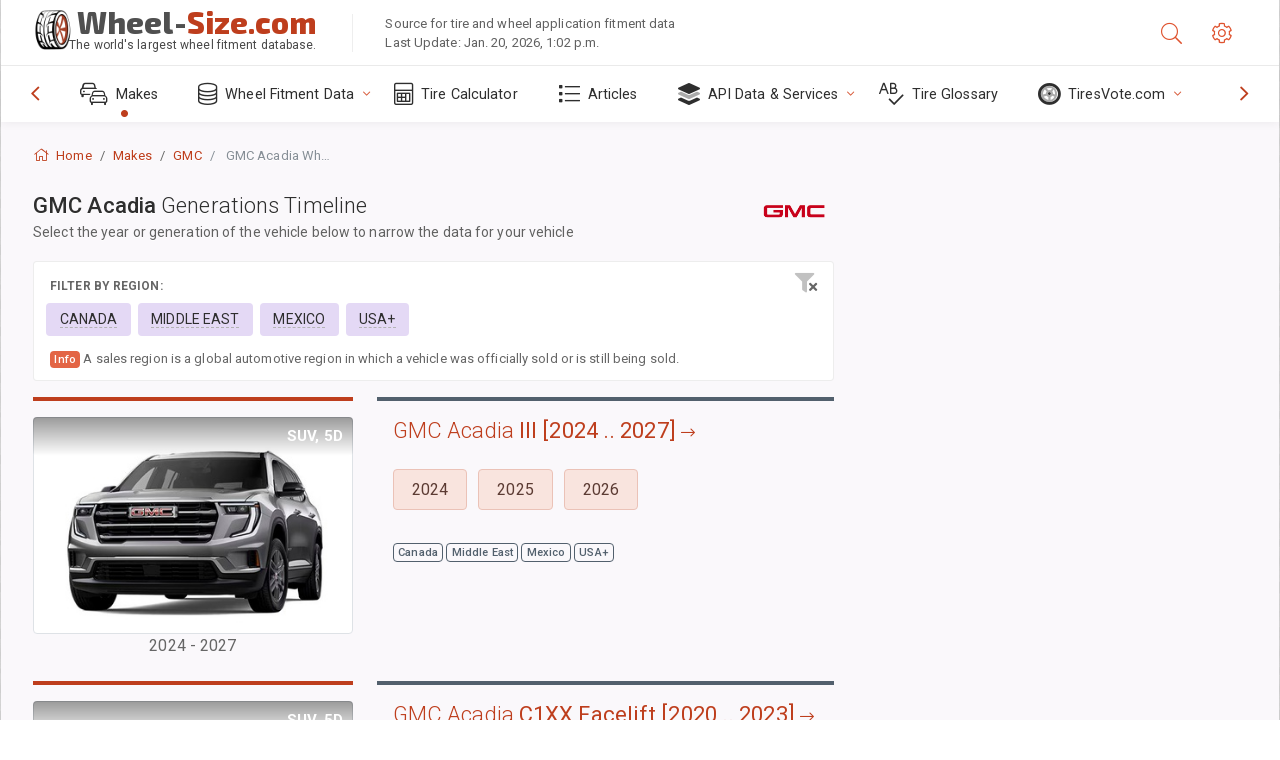

--- FILE ---
content_type: text/html; charset=utf-8
request_url: https://www.wheel-size.com/size/gmc/acadia/
body_size: 23781
content:



<!DOCTYPE html>
<html lang="en">
<head>
    <title>GMC Acadia - Specs of rims, tires, PCD, offset for each year and generation | Wheel-Size.com</title>

    <meta charset="utf-8"/>
    <meta http-equiv="X-UA-Compatible" content="IE=edge">
    <meta name="msapplication-tap-highlight" content="no">
    <meta name="viewport" content="width=device-width, initial-scale=1, shrink-to-fit=no, user-scalable=no, minimal-ui">
    <!-- Call App Mode on ios devices -->
    <meta name="apple-mobile-web-app-capable" content="yes"/>
    <meta name="robots" content="index, follow"/>
    <meta name="revisit-after" content="14 days"/>

    <meta name="description" content="GMC Acadia - Wheel size, PCD, offset, and other specifications such as bolt pattern, thread size (THD), center bore (CB) for all model years GMC Acadia. Select the model year or vehicle generation to narrow your search for tire size data."/>
    <meta name="keywords" content=""/>

    <!-- search engines verification codes -->
    <meta name="msvalidate.01" content="3EEBDB6187F3428FB33DD2B62E7E007F"/>
    <meta name='yandex-verification' content='58286f17fffb3c72'/>
    
    <!-- end search engines verification codes end-->

    
    <script async src="//pagead2.googlesyndication.com/pagead/js/adsbygoogle.js"></script>
    <script>
        (adsbygoogle = window.adsbygoogle || []).push({
            google_ad_client: "ca-pub-6541539878944517",
            enable_page_level_ads: true
        });
    </script>
    

    
    
    
    <meta property="og:type" content="website"/>
    <meta property="fb:admins" content="100001123248123"/>
    <meta property="og:url" content="//www.wheel-size.com/size/gmc/acadia/"/>
    <meta property="og:site_name" content="Wheel-Size.com"/>

    <meta property="og:title" content="GMC Acadia - Specs of rims, tires, PCD, offset for each year and generation"/>
    <meta property="og:description" content="GMC Acadia - Wheel size, PCD, offset, and other specifications such as bolt pattern, thread size (THD), center bore (CB) for all model years GMC Acadia. Select the model year or vehicle generation to narrow your search for tire size data."/>

    
    <meta property="og:image" content="//www.wheel-size.com/static/img/misc/wheel-size-main.jpg"/>



    <link rel="shortcut icon" href="/static/img/icons/favicon.ico"/>
    <link rel="home" href="/"/>

    
        <!-- base css -->
        <link id="vendorsbundle" rel="stylesheet" media="screen, print" href="/static/v2/css/vendors.bundle.css?v2"><!-- smartadmin classes 254kb  / 187 -->
        <link id="appbundle" rel="stylesheet" media="screen, print" href="/static/v2/css/app.bundle.css"><!-- 245 / 144 kb -->
        <link rel="stylesheet" media="screen, print" href="/static/v2/3rd-party/fontawesome5/css/all.min.css"><!-- 173 kb -->
        <link id="mytheme" rel="stylesheet" media="screen, print" href="#">
        <link id="myskin" rel="stylesheet" media="screen, print" href="/static/v2/css/skins/skin-master.css"><!-- 8kb -->
        <link rel="stylesheet" media="screen, print" href="/static/v2/css/themes/cust-theme-ws.css?v5"><!-- color, scheme 99kb / 52 -->
        <link rel="stylesheet" href="/static/v2/css/swiper/swiper-bundle.min.css"><!-- v 6.3.1, 13.6kb -->
        <link rel="stylesheet" href="/static/v2/css/select2/select2.min.css"><!-- 16kb -->

        <link rel="stylesheet" media="screen, print" href="/static/v2/css/custom.css?v9">
        <link rel="stylesheet" media="screen, print" href="/static/v2/css/sprite.css?v2">
        <link rel="preconnect" href="https://fonts.googleapis.com">
        <link rel="preconnect" href="https://fonts.gstatic.com" crossorigin>
        <link href="https://fonts.googleapis.com/css2?family=Exo+2:wght@800&family=Roboto+Mono:wght@400;500&display=swap" rel="stylesheet">

    





    

    <!-- Finder styles -->
    <link href="/static/finder/css/v2-finder.css" rel="stylesheet">

    <link rel="apple-touch-icon" sizes="57x57" href="/static/v2/img/favicon/apple-icon-57x57.png">
    <link rel="apple-touch-icon" sizes="60x60" href="/static/v2/img/favicon/apple-icon-60x60.png">
    <link rel="apple-touch-icon" sizes="72x72" href="/static/v2/img/favicon/apple-icon-72x72.png">
    <link rel="apple-touch-icon" sizes="76x76" href="/static/v2/img/favicon/apple-icon-76x76.png">
    <link rel="apple-touch-icon" sizes="114x114" href="/static/v2/img/favicon/apple-icon-114x114.png">
    <link rel="apple-touch-icon" sizes="120x120" href="/static/v2/img/favicon/apple-icon-120x120.png">
    <link rel="apple-touch-icon-precomposed" href="/static/v2/img/favicon/apple-icon-120x120.png">
    <link rel="apple-touch-icon" sizes="144x144" href="/static/v2/img/favicon/apple-icon-144x144.png">
    <link rel="apple-touch-icon" sizes="152x152" href="/static/v2/img/favicon/apple-icon-152x152.png">
    <link rel="apple-touch-icon" sizes="180x180" href="/static/v2/img/favicon/apple-icon-180x180.png">
    <link rel="icon" type="image/png" sizes="192x192" href="/static/v2/img/favicon/android-icon-192x192.png">
    <link rel="icon" type="image/png" sizes="32x32" href="/static/v2/img/favicon/favicon-32x32.png">
    <link rel="icon" type="image/png" sizes="96x96" href="/static/v2/img/favicon/favicon-96x96.png">
    <link rel="icon" type="image/png" sizes="16x16" href="/static/v2/img/favicon/favicon-16x16.png">
    <link rel="manifest" href="/static/v2/img/favicon/manifest.json">
    <meta name="msapplication-TileColor" content="#ffffff">
    <meta name="msapplication-TileImage" content="/static/v2/img/favicon/ms-icon-144x144.png">
    <meta name="theme-color" content="#ffffff">




    
        <link href="https://www.wheel-size.com/size/gmc/acadia/" rel="alternate" hreflang="x-default"/>
        <link href="https://razmerkoles.ru/size/gmc/acadia/" rel="alternate" hreflang="ru"/>
        <link href="https://llantasneumaticos.com/size/gmc/acadia/" rel="alternate" hreflang="es"/>
        <link href="https://jantes-e-pneus.com/size/gmc/acadia/" rel="alternate" hreflang="pt-BR"/>
        <link href="https://taille-pneu.com/size/gmc/acadia/" rel="alternate" hreflang="fr"/>
        <link href="https://wheel-size.cn/size/gmc/acadia/" rel="alternate" hreflang="zh-Hant"/>
        <link href="https://reifen-groessen.de/size/gmc/acadia/" rel="alternate" hreflang="de"/>
        <link href="https://wheel-size.jp/size/gmc/acadia/" rel="alternate" hreflang="ja"/>
        <link href="https://wheel-size.it/size/gmc/acadia/" rel="alternate" hreflang="it"/>
        <link href="https://wheel-size.gr/size/gmc/acadia/" rel="alternate" hreflang="el"/>
        <link href="https://wheel-size.kr/size/gmc/acadia/" rel="alternate" hreflang="ko"/>
        <link href="https://wheel-size.my/size/gmc/acadia/" rel="alternate" hreflang="ms"/>
        <link href="https://wheel-size.com.tr/size/gmc/acadia/" rel="alternate" hreflang="tr"/>
        <link href="https://wheel-thai.com/size/gmc/acadia/" rel="alternate" hreflang="th"/>
        <link href="https://wheel-arabia.com/size/gmc/acadia/" rel="alternate" hreflang="ar"/>
        <link href="https://rozmiary-opon.pl/size/gmc/acadia/" rel="alternate" hreflang="pl"/>
    

    
    

    <base href="/size/gmc/acadia/">
    <style>.ws-pagination{text-align:center}.ws-pagination-list{display:inline-block;padding-left:0;margin:18px 0;border-radius:2px}.ws-pagination-list>li{display:inline}.ws-pagination-list>li>span{cursor:default}.ws-pagination-list>li>a,.ws-pagination-list>li>span{position:relative;float:left;border:1px solid #ddd;font-size:12px;padding:5px 10px;line-height:1.5;margin-left:-1px;text-decoration:none;box-shadow:inset 0 -2px 0 rgba(0,0,0,.05);-moz-box-shadow:inset 0 -2px 0 rgba(0,0,0,.05);-webkit-box-shadow:inset 0 -2px 0 rgba(0,0,0,.05)}.ws-pagination-list>li:first-child>a,.ws-pagination-list>li:first-child>span{margin-left:0;border-bottom-left-radius:2px;border-top-left-radius:2px}.ws-pagination-list>li:last-child>a,.ws-pagination-list>li:last-child>span{border-bottom-right-radius:2px;border-top-right-radius:2px}.ws-pagination-list>li>a:focus,.ws-pagination-list>li>a:hover,.ws-pagination-list>li>span:focus,.ws-pagination-list>li>span:hover{z-index:2;color:#214e75;background-color:#eee;border-color:#ddd}.ws-pagination-list>.active>a,.ws-pagination-list>.active>a:focus,.ws-pagination-list>.active>a:hover,.ws-pagination-list>.active>span,.ws-pagination-list>.active>span:focus,.ws-pagination-list>.active>span:hover{z-index:3;color:#fff;background-color:#3276b1;border-color:#3276b1;cursor:default;font-weight:700}</style>
    <link rel="stylesheet" href="/static/ws_comments/css/A.ws-comments.v2.css.pagespeed.cf.VeXx8UFKOu.css"/>


    <style>.image-desc{padding:10px;text-align:right;background-image:linear-gradient(rgba(0,0,0,.4),rgba(0,0,0,0));border-radius:4px;color:#fff;text-transform:uppercase;font-weight:bold}.carousel-caption.carousel-caption-top{position:absolute;right:0;left:0;max-height:30px;padding-top:0;padding-bottom:0;color:#fff;text-align:center;top:0}.ws-border-top{border-width:4px!important}@media only screen and (max-width:576px){.ws-border-top{border-width:0!important}}.list-group-limited.collapse li{display:initial}.list-group-limited li:nth-of-type(n+5) {display:none}.list-group-limited.collapse.show li:nth-of-type(n+5) {display:initial}.ws-list-group .list-group-item{background-color:initial}.ws-list-group.list-group-flush>.list-group-item{border-width:1px 0 0!important}.ws-list-group.list-group-flush>.list-group-item:first-child{border-width:0 0 0!important}input[name="parent"]{display:none}.select2-container .select2-selection--single{height:40px!important}</style>


    

    

    

    <script>
        (function (i, s, o, g, r, a, m) {
            i['GoogleAnalyticsObject'] = r;
            i[r] = i[r] || function () {
                (i[r].q = i[r].q || []).push(arguments)
            }, i[r].l = 1 * new Date();
            a = s.createElement(o),
                    m = s.getElementsByTagName(o)[0];
            a.async = 1;
            a.src = g;
            m.parentNode.insertBefore(a, m)
        })(window, document, 'script', '//www.google-analytics.com/analytics.js', 'ga');
        var domains = [
            'www.wheel-size.com',
            'razmerkoles.ru',
            'llantasneumaticos.com',
            'jantes-e-pneus.com',
            'taille-pneu.com',
            'wheel-size.cn',
            'reifen-groessen.de',
            'wheel-size.it',
            'wheel-size.jp',
            'wheel-arabia.com',
            'wheel-size.gr',
            'wheel-size.kr',
            'wheel-size.my',
            'rozmiary-opon.pl',
            'wheel-thai.com',
            'wheel-size.com.tr'
        ];

        ga('create', 'UA-35890489-1', 'auto', {'allowLinker': true});
        ga('require', 'linker');
        
            ga('linker:autoLink', domains.filter(function (item) {
                return item !== 'www.wheel-size.com'
            }));
        
        ga('send', 'pageview');

    </script>

    <style>.modal-open ins.adsbygoogle{left:10000px}</style>



    
  
    <script src="https://www.google.com/recaptcha/api.js?hl=en" async defer></script>
  


    

    

    
    <link rel="canonical" href="https://www.wheel-size.com/size/gmc/acadia/"/>

</head>

    <body class="mod-bg-1 mod-main-boxed mod-skin-light nav-function-top  site-en">
    <!-- DOC: script to save and load page settings -->
    <script>
    /**
     *    This script should be placed right after the body tag for fast execution
     *    Note: the script is written in pure javascript and does not depend on thirdparty library
     **/
    'use strict';

    var classHolder = document.getElementsByTagName("BODY")[0],
        /**
         * Load from localstorage
         **/
        themeSettings = (localStorage.getItem('themeSettings')) ? JSON.parse(localStorage.getItem('themeSettings')) :
            {},
        themeURL = themeSettings.themeURL || '',
        themeOptions = themeSettings.themeOptions || '',
        themeMarket = themeSettings.themeMarket || '',
        systemOutput = themeSettings.systemOutput || '',
        showCalculatedColumns = themeSettings.showCalculatedColumns || '';
    /**
     * Load theme options
     **/
    if (themeSettings.themeOptions) {
        classHolder.className = themeSettings.themeOptions;
        //console.log("%c✔ Theme settings loaded", "color: #148f32");
    } else {
        console.log("%c✔ Heads up! Theme settings is empty or does not exist, loading default settings...", "color: #ed1c24");
    }

    //if (themeSettings.themeURL && !document.getElementById('mytheme')) {
    //    var cssfile = document.createElement('link');
    //    cssfile.id = 'mytheme';
    //    cssfile.rel = 'stylesheet';
    //    cssfile.href = themeURL;
    //    document.getElementsByTagName('head')[0].appendChild(cssfile);

    //} else if (themeSettings.themeURL && document.getElementById('mytheme')) {
    //    document.getElementById('mytheme').href = themeSettings.themeURL;
    //}

    if (themeSettings.systemOutput) {
        if (themeSettings.systemOutput === "imperial"){
            document.body.classList.add("system-imperial");
        }
    }

    if (themeSettings.themeMarket) {
        if (themeSettings.themeMarket){
            document.body.setAttribute("pmChoice", themeSettings.themeMarket);
        }
    }

    if (themeSettings.showCalculatedColumns) {
        if (themeSettings.showCalculatedColumns){
            document.body.classList.add("additional-columns");
        }
    }

    /**
     * Save to localstorage
     **/
    var saveSettings = function (typeSystemOutput='metric') {
        themeSettings.themeOptions = String(classHolder.className).split(/[^\w-]+/).filter(function (item) {
            return /^(nav|header|footer|mod|display)-/i.test(item);
        }).join(' ');
        if (document.getElementById('mytheme')) {
            themeSettings.themeURL = document.getElementById('mytheme').getAttribute("href");
        }
        themeSettings.systemOutput = typeSystemOutput;
        //themeSettings.showCalculatedColumns =
        localStorage.setItem('themeSettings', JSON.stringify(themeSettings));
    }

    var saveOnlyParamSetting = function (param, value) {
        themeSettings = (localStorage.getItem('themeSettings')) ? JSON.parse(localStorage.getItem('themeSettings')) :
            {};
        themeSettings[param] = value;
        localStorage.setItem('themeSettings', JSON.stringify(themeSettings));
    }
    /**
     * Reset settings
     **/
    var resetSettings = function () {

        localStorage.setItem("themeSettings", "");
    }

</script>



    <div class="page-wrapper">
        <div class="page-inner">
            <!-- BEGIN Left Aside -->
            <aside class="page-sidebar">
                
    <!--
    <div class="page-logo">
        <a href="#" class="page-logo-link press-scale-down d-flex align-items-center position-relative"
           data-toggle="modal" data-target="#modal-shortcut">
            <img src="static/images/ws-logo-40.png" alt="" aria-roledescription="logo">
            <span class="page-logo-text mr-1">Wheel-Size.com</span>

        </a>
    </div>
    -->
    <!-- DOC: nav menu layout change shortcut -->
    <div class="hidden-lg-up dropdown-icon-menu position-relative pl-4 pt-3">
        <a href="#" class="alert-primary btn js-waves-off" data-action="toggle" data-class="mobile-nav-on" title="Hide Navigation">
            <i class="fal fa-times"></i>
        </a>
    </div>
    <!-- BEGIN PRIMARY NAVIGATION -->
    <nav id="js-primary-nav" class="primary-nav" role="navigation">
        
    <ul id="js-nav-menu" class="nav-menu">
        <li class="nav-title">Menu and options</li>
        <li class="active">
            <a href="/size/" title="Find out what tire size will fit on your Vehicle">
                <i class="fal fa-cars"></i>
                <span class="nav-link-text">Makes</span>
                <span class="dl-ref bg-primary-500 hidden-nav-function-minify hidden-nav-function-top">150+</span>
            </a>
        </li>
        <li class="">
            <a href="#" title="Wheel Fitment Data">
                <i class="fal fa-database"></i>
                <span class="nav-link-text">Wheel Fitment Data</span>
            </a>
            <ul>
                <li>
                    <a href="/pcd/" title="Find matching vehicles by specific Bolt Pattern" data-filter-tags="">
                        <span class="nav-link-text">Bolt Patterns</span>
                    </a>
                </li>
                <li>
                    <a href="/tire/" title="Find matching vehicles by specific Tire Size" data-filter-tags="">
                        <span class="nav-link-text">Tires</span>
                    </a>
                </li>
            </ul>
        </li>
        <li class="">
            <a href="/calc/" title="Tire Calculator">
                <i class="fal fa-calculator"></i>
                <span class="nav-link-text">Tire Calculator</span>
            </a>
        </li>








        
            <li class="">
                <a href="/articles/" title="Articles" data-filter-tags="">
                    <i class="fal fa-list"></i>
                    <span class="nav-link-text">Articles</span>
                </a>
            </li>
        
        <li>
            <a href="#" title="Wheel Fitment API">
                <i class="fad fa-layer-group"></i>
                <span class="nav-link-text">API Data & Services </span>
            </a>
            <ul>
                <li>
                    <a href="https://developer.wheel-size.com/" title="Wheel Fitment API" data-filter-tags="">
                        <span class="nav-link-text">Wheel Fitment API <i class="fal fa-external-link"></i></span>
                    </a>
                </li>
                <li>
                    <a href="https://api.wheel-size.com/v1/swagger/" title="" data-filter-tags="">
                        <span class="nav-link-text">Open API Specification <i class="fal fa-external-link"></i></span>
                    </a>
                </li>
                <li>
                    <a href="https://services.wheel-size.com/" title="" data-filter-tags="">
                        <span class="nav-link-text">Widgets for Your Website <i class="fal fa-external-link"></i></span>
                    </a>
                </li>
            </ul>
        </li>
        <li class="">
            <a href="/glossary/" title="Tire Glossary" data-filter-tags="">
                <i class="fal fa-spell-check"></i>
                <span class="nav-link-text">Tire Glossary</span>
            </a>
        </li>

        <li>
            <a href="#" title="TiresVote.com">
                <i class="fad fa-tire"></i>
                <span class="nav-link-text">TiresVote.com</span>
            </a>
            <ul>
                <li>
                    <a href="https://tiresvote.com/tests/" title="Professional Tire Tests" data-filter-tags="">
                        <span class="nav-link-text">Professional Tire Tests <i class="fal fa-external-link"></i></span>
                    </a>
                </li>
                <li>
                    <a href="https://tiresvote.com/top-charts/" title="Tire Rankings" data-filter-tags="">
                        <span class="nav-link-text">Tire Rankings <i class="fal fa-external-link"></i></span>
                    </a>
                </li>
                <li>
                    <a href="https://tiresvote.com/filter/" title="Advanced Tire Search" data-filter-tags="">
                        <span class="nav-link-text">Advanced Tire Search <i class="fal fa-external-link"></i></span>
                    </a>
                </li>
                <li>
                    <a href="https://tiresvote.com/catalog/" title="Tire Brands" data-filter-tags="">
                        <span class="nav-link-text">Tire Brands <i class="fal fa-external-link"></i></span>
                    </a>
                </li>
            </ul>
        </li>
    </ul>

    </nav>
    <!-- END PRIMARY NAVIGATION -->
    <!-- NAV FOOTER -->
    <div class="nav-footer shadow-top">
        <a href="#" onclick="return false;" data-action="toggle" data-class="nav-function-minify" class="hidden-md-down">
            <i class="ni ni-chevron-right"></i>
            <i class="ni ni-chevron-right"></i>
        </a>
        <ul class="list-table m-auto nav-footer-buttons">
            <li>
                <a href="mailto:info@wheel-size.com" data-toggle="tooltip" data-placement="top" title="Email">
                    <i class="fal fa-envelope"></i>
                </a>
            </li>
        </ul>
    </div>
    <!-- END NAV FOOTER -->

            </aside>
            <!-- END Left Aside -->
            <div class="page-content-wrapper">
                <!-- BEGIN Page Header -->
                <header class="page-header">
                    

    <!-- DOC: mobile button appears during mobile width -->
    <div class="hidden-lg-up">
        <a href="#" class="alert-primary btn press-scale-down" data-action="toggle" data-class="mobile-nav-on">
            <i class="ni ni-menu"></i>
        </a>
    </div>

    <!-- we need this logo when user switches to nav-function-top -->
    <div class="page-logo position-relative" style="top:-7px;">
        <a href="/" title="Home" class="page-logo-link press-scale-down d-flex align-items-center position-relative">
            <img src="/static/v2/images/xws-logo-200.png.pagespeed.ic.ylEagnU7oq.webp" alt="" aria-roledescription="logo" class="position-relative" style="top:4px;">
            <span class="mx-1 fs-xxl ws-logo"><span>Wheel-</span>Size.com</span>
            <span style="bottom:-8px;" class="ws-logo-below position-absolute fs-xs opacity-100 pos-bottom pos-right mr-1 mt-n2 color-fusion-300">The world's largest wheel fitment database.</span>
        </a>
    </div>


    <div class="pl-5 color-fusion-100 about-ws">
        <div class="">Source for tire and wheel application fitment data</div>
        <div class="d-none d-sm-block">Last Update: Jan. 20, 2026, 1:02 p.m.</div>
    </div>
    <div class="ml-auto d-flex">
        <!-- activate app search icon (mobile) -->
        <div class="">
            <a id="search-drop" class="header-icon cursor-pointer " title="Search form by car model, tire or wheel size" data-toggle="collapse" href="#collapseSearch" data-target="#collapseSearch" role="button" aria-expanded="false" aria-controls="collapseSearch">
                <i class="fal fa-search"></i>
            </a>
        </div>
        <!-- app settings -->
        <div>
            <a href="#" class="cursor-pointer header-icon" data-toggle="modal" data-target=".js-modal-settings">
                <i class="fal fa-cog"></i>
            </a>
        </div>
    </div>


                </header>
                <!-- END Page Header -->

                <!-- BEGIN Page Content -->
                <!-- the #js-page-content id is needed for some plugins to initialize -->
                <main id="js-page-content" role="main" class="page-content ">
                    <div class="collapse " id="collapseSearch" style="">
                        
    <div class="bg-white border-faded rounded p-sm-3 p-0 ws-xs-inherit mb-4">
        <h4>
            <span>Search Form for vehicle model, tire size or rims</span>
            <small>Choose a tab below to get fitment data for your vehicle or to find vehicles matching your criteria.</small>
        </h4>
        <div id="finder">
            

                            <ul class="nav nav-tabs ws-search-tabs" role="tablist">
                                <li class="nav-item">
                                    <a class="nav-link active font-weight-normal px-2 px-sm-3 px-md-3" title="what wheels will fit your car" data-toggle="tab" href="#tab_borders_icons-1" role="tab" aria-selected="true"><span class="text-uppercase">By vehicle</span> <span class="hidden-sm-down d-block font-weight-light text-truncate-lg text-truncate">what wheels will fit your car</span></a>
                                </li>
                                <li class="nav-item">
                                    <a class="nav-link font-weight-normal px-2 px-sm-3 px-md-3" title="what vehicles use this tire size" data-toggle="tab" href="#tab_borders_icons-2" role="tab" aria-selected="false"><span class=" text-uppercase">By tire size</span> <span class=" hidden-sm-down d-block font-weight-light text-truncate-lg text-truncate">what vehicles use this tire size</span></a>
                                </li>
                                <li class="nav-item">
                                    <a class="nav-link font-weight-normal px-2 px-sm-3 px-md-3" title="what vehicles use this rim size" data-toggle="tab" href="#tab_borders_icons-3" role="tab" aria-selected="false"><span class="text-uppercase">By rim size</span> <span class="hidden-sm-down d-block font-weight-light text-truncate-lg text-truncate">what vehicles use this rim size</span></a>
                                </li>
                            </ul>
                            <div class="tab-content py-3 px-0 px-sm-3">
                                <div class="tab-pane fade active show" id="tab_borders_icons-1" role="tabpanel">
                                    


<h6>Specify make, year and model to find matching wheels:</h6>
<form id="vehicle_form" action="/finder/search/by_model/" method="get" class="wheel-form">
    <div class="row">
        <div class="col-sm-3 pb-2">
            <select id="auto_vendor" name="make" class="js-select2-icons form-control w-100 selectpicker bootstrap-select" data-text="Make">
                <option selected="selected" value="">Make</option>
            </select>
        </div>
        <div class="col-sm-2 pb-2">
            <select id="auto_year" name="year" class="select2 form-control w-100 selectpicker bootstrap-select" disabled>
                <option selected="selected" value="">Year</option>
            </select>
        </div>
        <div class="col-sm-3 pb-2">
            <select id="auto_model" name="model" class="select2 form-control w-100 selectpicker bootstrap-select" disabled>
                <option selected="selected" value="">Model</option>
            </select>
        </div>
        <div class="col-sm-1">
            <i class="fa-3x finder-redirecting fad fa-tire d-none"></i>
        </div>
    </div>
</form>

                                </div>
                                <div class="tab-pane fade" id="tab_borders_icons-2" role="tabpanel">
                                    <div class="tire-form-pane tire-metric">
                                        


    <div class="float-right pb-2 ml-2">
        <a class="change-system text-nowrap" href="#">
            <span class="color-fusion-500 opacity-50 hidden-sm-down" style="border-bottom: 1px dashed #ddd;">Switch to LT-High Flotation Tire Sizing System</span>
            <span class="color-fusion-500 opacity-50 hidden-md-up" style="border-bottom: 1px dashed #ddd;">LT-High Flotation</span>
            <i class="fad fa-exchange"></i>
        </a>
    </div>
    <h6>Specify values for fields below to find matching vehicles:</h6>
    <div class="clearfix"></div>


<form id="tire_form" action="/finder/search/by_tire/" method="get" class="wheel-form">


    <div class="row">
        <div class="col-sm-3 pb-2">
            <select class="select2 form-control w-100 selectpicker bootstrap-select" id="tf_tire_width" name="tire_width">
                <option selected="selected" value="">Tire Width</option>
            </select>
        </div>
        <div class="col-sm-3 pb-2">
            <select class="select2 form-control w-100 selectpicker bootstrap-select" id="tf_aspect_ratio" name="aspect_ratio" disabled>
                <option selected="selected" value="">Aspect Ratio</option>
            </select>
        </div>
        <div class="col-sm-3 pb-2">
            <select class="select2 form-control w-100 selectpicker bootstrap-select" id="tf_rim_diameter" name="rim_diameter" disabled>
                <option selected="selected" value="">Rim Diameter</option>
            </select>
        </div>
    </div>

</form>

<!-- block below appears only after successful search -->
<div class="ajax-result" id="ajax-tab-2"></div>

                                    </div>
                                    <div class="tire-form-pane tire-flotation d-none">
                                        



<form id="tire_form_hf" action="/finder/search/by_hf_tire/" method="get" class="wheel-form">
    <div class="float-right pb-2">
        <a class="change-system float-right" href="#">
            <span class="color-fusion-500 opacity-50 hidden-sm-down" style="border-bottom: 1px dashed #ddd;">Switch to ISO Metric Tire Sizing System</span>
            <span class="color-fusion-500 opacity-50 hidden-md-up" style="border-bottom: 1px dashed #ddd;">ISO Metric</span>
            <i class="fad fa-exchange"></i>
        </a>
    </div>
    <h6 class="title">Specify values for fields below to find matching vehicles:</h6>

    <div class="row">
        <div class="col-sm-3 pb-2">
        <select class="select2 form-control w-100 selectpicker bootstrap-select" id="tf_tire_diameter" name="tire_diameter">
            <option selected="selected" value="">Tire Diameter</option>
        </select>
        </div>
        <div class="col-sm-3 pb-2">
            <select class="select2 form-control w-100 selectpicker bootstrap-select" id="tf_tire_section_width" name="tire_section_width" disabled>
                <option selected="selected" value="">Tire Width</option>
            </select>
        </div>
        <div class="col-sm-3 pb-2">
            <select class="select2 form-control w-100 selectpicker bootstrap-select" id="tf_rim_diameter_hf" name="rim_diameter_hf" disabled>
                <option selected="selected" value="">Rim Diameter</option>
            </select>
        </div>

    </div>
</form>

<!-- block below appears only after successful search -->
<div class="ajax-result" id="ajax-tab-4"></div>

                                    </div>
                                </div>
                                <div class="tab-pane fade" id="tab_borders_icons-3" role="tabpanel">
                                    


<form id="wheel_form" action="/finder/search/by_rim/" method="get" class="wheel-form">
    <h6>Specify values for fields below to find matching vehicles:</h6>

    <div class="row ">
        <div class="col-sm-2 pb-2">
            <select class="select2 form-control w-100 selectpicker bootstrap-select" id="wf_rim_diameter" name="rim_diameter">
                <option selected="selected" value="">Rim Diameter</option>
            </select>
        </div>
        <div class="col-sm-2 pb-2">
            <select class="select2 form-control w-100 selectpicker bootstrap-select" id="wf_rim_width" name="rim_width" disabled>
                <option selected="selected" value="">Rim Width</option>
            </select>
        </div>
        <div class="col-sm-2 pb-2">
            <select class="select2 form-control selectpicker bootstrap-select" id="wf_offset" name="offset" disabled>
                <option selected="selected" value="">Offset</option>
            </select>

            <div class="precision-select offset-precision">
                <input type="hidden" name="offset_min"/>
                <input type="hidden" name="offset_max"/>

                <span class="plus-minus">±</span>
                <select name="offset_precision">
                    <option value="0" selected="selected">0</option>
                    <option value="1">1</option>
                    <option value="2">2</option>
                    <option value="3">3</option>
                    <option value="4">4</option>
                    <option value="5">5</option>
                    <option value="6">6</option>
                    <option value="7">7</option>
                    <option value="8">8</option>
                    <option value="9">9</option>
                    <option value="10">10</option>
                    <option value="15">15</option>
                    <option value="20">20</option>
                    <option value="30">30</option>
                    <option value="50">50</option>
                </select>
            </div>
        </div>


        <div class="col-sm-2 pb-2">
            <select class="select2 form-control selectpicker bootstrap-select" id="wf_cb" name="cb" disabled>
                <option selected="selected" value="">Centre Bore</option>
            </select>

            <div class="precision-select cb-precision">
                <input type="hidden" name="cb_min"/>
                <input type="hidden" name="cb_max"/>

                <span class="plus-minus">±</span>
                <select name="cb_precision">
                    <option value="0" selected="selected">0</option>
                    <option value="1">1</option>
                    <option value="2">2</option>
                    <option value="3">3</option>
                    <option value="4">4</option>
                    <option value="5">5</option>
                    <option value="6">6</option>
                    <option value="7">7</option>
                    <option value="8">8</option>
                    <option value="9">9</option>
                    <option value="10">10</option>
                    <option value="15">15</option>
                    <option value="20">20</option>
                    <option value="30">30</option>
                    <option value="50">50</option>
                </select>
            </div>
        </div>
        <div class="col-sm-2 pb-2">
            <select class="select2 form-control w-100 selectpicker bootstrap-select" id="wf_bolt_pattern" name="bolt_pattern" disabled>
                <option selected="selected" value="">Bolt Pattern</option>
            </select>
        </div>
    </div>
</form>
<div class="ajax-result" id="ajax-tab-3"></div>

                                </div>
                            </div>

        </div>
    </div>


                    </div>

                    
    <div class="row">
        <div class="col-md-12 col-sm-12 col-lg-12">
            <ol class="breadcrumb page-breadcrumb" itemscope itemtype="https://schema.org/BreadcrumbList">
                <li class="breadcrumb-item" itemscope itemtype="https://schema.org/ListItem" itemprop="itemListElement"><a itemprop="item" href="/"><i class="fal fa-home mr-1 fs-md"></i> <span itemprop="name">Home</span></a>
                        <meta itemprop="position" content="1"/>
                </li>
                <li class="breadcrumb-item" itemscope itemtype="https://schema.org/ListItem" itemprop="itemListElement"><a itemprop="item" href="/size/"><span itemprop="name">Makes</span></a>
                    <meta itemprop="position" content="2"/>
                </li>
                <li class="breadcrumb-item" itemscope itemtype="https://schema.org/ListItem" itemprop="itemListElement"><a itemprop="item" href="/size/gmc/"><span itemprop="name">GMC</span></a>
                    <meta itemprop="position" content="3"/>
                </li>
                <li class="breadcrumb-item active" itemscope itemtype="https://schema.org/ListItem" itemprop="itemListElement">
                    <span itemprop="name"><span class="hidden-md-down">GMC</span> Acadia Wheel specs</span>
                    <meta itemprop="position" content="4"/>
                </li>
            </ol>
        </div>
    </div>


                    
    <div itemscope itemtype="http://schema.org/ItemList">
        <div class="row">
            <div class="col-sm-8">
                <div class="subheader mb-3">
                    <h1 class="subheader-title">
                        <span itemprop="name">GMC Acadia <span class="fw-300">Generations Timeline</span></span>
                        <small>Select the year or generation of the vehicle below to narrow the data for your vehicle</small>
                    </h1>
                    
                        <img src="https://cdn.wheel-size.com/automobile/manufacturer/gmc-1663218719.169733.png" style="width:64px;" class="figure-img img-fluid rounded float-right float-sm-none mr-2" alt="GMC"/>
                    
                </div>
            </div>
        </div>

    </div>
    


                    
    
    
        <div class="row">
            <div class="col-md-12 col-sm-12 col-lg-8" itemscope itemtype="http://schema.org/ItemPage">
                

    <div class="mb-4">
        
        <div class="bg-white border-faded rounded p-sm-2 p-0 ws-xs-inherit mb-3">
            <div class="float-right">
                <div class="fa-layers fa-15x fa-fw remove-filters cursor-pointer position-relative mr-2" data-toggle="tooltip" data-original-title="Clear Filter">
                    <span class="fad fa-filter"></span>
                    <span class="fas fs-xs fa-times position-absolute pos-right" style="bottom: 5px;"></span>
                </div>
            </div>

            <div class="mx-2 mb-2 pt-2 text-uppercase fs-xs font-weight-bold"> Filter by region:</div>
            <div class="market-filter ">

                <div class="mx-1 mb-2">
                    
                        
                        <div class="alert-info fs-md fw-400 text-uppercase item flex-auto mr-1 btn-sm ajax-action color-fusion-500 waves-effect waves-themed" data-market="cdm" data-toggle="popover_" data-trigger="hover" data-placement="top" title="" data-content="" data-original-title="Canada">
                            <span class="ajax-link">Canada</span>
                        </div>
                        
                    
                        
                        <div class="alert-info fs-md fw-400 text-uppercase item flex-auto mr-1 btn-sm ajax-action color-fusion-500 waves-effect waves-themed" data-market="medm" data-toggle="popover_" data-trigger="hover" data-placement="top" title="" data-content="" data-original-title="Middle East">
                            <span class="ajax-link">Middle East</span>
                        </div>
                        
                    
                        
                        <div class="alert-info fs-md fw-400 text-uppercase item flex-auto mr-1 btn-sm ajax-action color-fusion-500 waves-effect waves-themed" data-market="mxndm" data-toggle="popover_" data-trigger="hover" data-placement="top" title="" data-content="" data-original-title="Mexico">
                            <span class="ajax-link">Mexico</span>
                        </div>
                        
                    
                        
                        <div class="alert-info fs-md fw-400 text-uppercase item flex-auto mr-1 btn-sm ajax-action color-fusion-500 waves-effect waves-themed" data-market="usdm" data-toggle="popover_" data-trigger="hover" data-placement="top" title="" data-content="" data-original-title="USA+">
                            <span class="ajax-link">USA+</span>
                        </div>
                        
                    
                </div>
                <div class="my-1 mx-2"><span class="badge bg-primary-200">Info</span>
                    A sales region is a global automotive region in which a vehicle was officially sold or is still being sold.
                </div>
            </div>
        </div>
        

        
            
                <div class="row row-eq-height  market-cdm market-medm market-mxndm market-usdm market-generation">
                    <div class="col-sm-5">
                        <div class="py-3 border-top -ws-border-top border-primary w-100" style="border-top-width:4px!important;">

                            
                                <div id="carousel-iii-2024-2027" class="carousel carousel-fade slide" data-ride="carousel">
                                
                                <div class="carousel-inner">


                                
                                    <div class="carousel-item active">
                                    
                                        
                                            <img src="https://cdn.wheel-size.com/thumbs/4e/a9/4ea93372f6610c1738dea638a57065b2.jpg" class="d-block w-100 img-fluid img-thumbnail" alt="GMC Acadia III [2024 .. 2027] SUV, 5d">
                                        
                                        
                                        <div class="carousel-caption carousel-caption-top">
                                            <h5 class="image-desc">SUV, 5d</h5>
                                        </div>
                                    </div>
                                
                                </div>
                                
                            </div>
                            
                            <div class="fs-xl mb-2 text-center hidden-sm-down">2024 - 2027</div>
                        </div>
                    </div>
                    <div class="col-sm-7">
                        <div class="p-sm-3 p-sm border-top ws-border-top border-secondary h-100 ws-xs-inherit">
                            <a href="/size/gmc/acadia/2024-now/" title="See wheel and tire technical specifications for car generation: GMC Acadia III [2024 .. 2027]">
                                <h2 class="text-right-sm text-left fw-300 mb-4">GMC Acadia <span class="fw-400 text-nowrap">III [2024 .. 2027]&nbsp;<i class="fal fa-long-arrow-right fs-xl"></i></span></h2>
                            </a>

                            <div class="mb-4">
                            
                                <a href="/size/gmc/acadia/2024/" title="GMC Acadia 2024 - See correct Wheel Sizes, PCD, Offset and Rims specs">
                                    <span class="btn btn-lg_ border ws-color-orange fs-xl text-uppercase waves-effect waves-themed mr-2 mb-2">
                                        <span class="">2024</span>
                                    </span>
                                </a>
                            
                                <a href="/size/gmc/acadia/2025/" title="GMC Acadia 2025 - See correct Wheel Sizes, PCD, Offset and Rims specs">
                                    <span class="btn btn-lg_ border ws-color-orange fs-xl text-uppercase waves-effect waves-themed mr-2 mb-2">
                                        <span class="">2025</span>
                                    </span>
                                </a>
                            
                                <a href="/size/gmc/acadia/2026/" title="GMC Acadia 2026 - See correct Wheel Sizes, PCD, Offset and Rims specs">
                                    <span class="btn btn-lg_ border ws-color-orange fs-xl text-uppercase waves-effect waves-themed mr-2 mb-2">
                                        <span class="">2026</span>
                                    </span>
                                </a>
                            
                            </div>
                            <div class="mb-4">
                                 
                                
                                    
                                    <span class="badge border border-secondary text-secondary mb-1">
                                        Canada
                                    </span>
                                    
                                
                                    
                                    <span class="badge border border-secondary text-secondary mb-1">
                                        Middle East
                                    </span>
                                    
                                
                                    
                                    <span class="badge border border-secondary text-secondary mb-1">
                                        Mexico
                                    </span>
                                    
                                
                                    
                                    <span class="badge border border-secondary text-secondary mb-1">
                                        USA+
                                    </span>
                                    
                                
                            </div>
                            <div class="py-sm-0 py-3"></div>
                        </div>
                    </div>
                </div>
            
                <div class="row row-eq-height  market-cdm market-medm market-mxndm market-usdm market-generation">
                    <div class="col-sm-5">
                        <div class="py-3 border-top -ws-border-top border-primary w-100" style="border-top-width:4px!important;">

                            
                                <div id="carousel-c1xx-facelift-2020-2023" class="carousel carousel-fade slide" data-ride="carousel">
                                
                                <div class="carousel-inner">


                                
                                    <div class="carousel-item active">
                                    
                                        
                                            <img src="https://cdn.wheel-size.com/thumbs/78/04/7804d2f12bb38e91320ef8c71c6e5d03.jpg" class="d-block w-100 img-fluid img-thumbnail" alt="GMC Acadia C1XX Facelift [2020 .. 2023] SUV, 5d">
                                        
                                        
                                        <div class="carousel-caption carousel-caption-top">
                                            <h5 class="image-desc">SUV, 5d</h5>
                                        </div>
                                    </div>
                                
                                </div>
                                
                            </div>
                            
                            <div class="fs-xl mb-2 text-center hidden-sm-down">2020 - 2023</div>
                        </div>
                    </div>
                    <div class="col-sm-7">
                        <div class="p-sm-3 p-sm border-top ws-border-top border-secondary h-100 ws-xs-inherit">
                            <a href="/size/gmc/acadia/c1xx-2020-2023/" title="See wheel and tire technical specifications for car generation: GMC Acadia C1XX Facelift [2020 .. 2023]">
                                <h2 class="text-right-sm text-left fw-300 mb-4">GMC Acadia <span class="fw-400 text-nowrap">C1XX Facelift [2020 .. 2023]&nbsp;<i class="fal fa-long-arrow-right fs-xl"></i></span></h2>
                            </a>

                            <div class="mb-4">
                            
                                <a href="/size/gmc/acadia/2020/" title="GMC Acadia 2020 - See correct Wheel Sizes, PCD, Offset and Rims specs">
                                    <span class="btn btn-lg_ border ws-color-orange fs-xl text-uppercase waves-effect waves-themed mr-2 mb-2">
                                        <span class="">2020</span>
                                    </span>
                                </a>
                            
                                <a href="/size/gmc/acadia/2021/" title="GMC Acadia 2021 - See correct Wheel Sizes, PCD, Offset and Rims specs">
                                    <span class="btn btn-lg_ border ws-color-orange fs-xl text-uppercase waves-effect waves-themed mr-2 mb-2">
                                        <span class="">2021</span>
                                    </span>
                                </a>
                            
                                <a href="/size/gmc/acadia/2022/" title="GMC Acadia 2022 - See correct Wheel Sizes, PCD, Offset and Rims specs">
                                    <span class="btn btn-lg_ border ws-color-orange fs-xl text-uppercase waves-effect waves-themed mr-2 mb-2">
                                        <span class="">2022</span>
                                    </span>
                                </a>
                            
                                <a href="/size/gmc/acadia/2023/" title="GMC Acadia 2023 - See correct Wheel Sizes, PCD, Offset and Rims specs">
                                    <span class="btn btn-lg_ border ws-color-orange fs-xl text-uppercase waves-effect waves-themed mr-2 mb-2">
                                        <span class="">2023</span>
                                    </span>
                                </a>
                            
                            </div>
                            <div class="mb-4">
                                 
                                
                                    
                                    <span class="badge border border-secondary text-secondary mb-1">
                                        Canada
                                    </span>
                                    
                                
                                    
                                    <span class="badge border border-secondary text-secondary mb-1">
                                        Middle East
                                    </span>
                                    
                                
                                    
                                    <span class="badge border border-secondary text-secondary mb-1">
                                        Mexico
                                    </span>
                                    
                                
                                    
                                    <span class="badge border border-secondary text-secondary mb-1">
                                        USA+
                                    </span>
                                    
                                
                            </div>
                            <div class="py-sm-0 py-3"></div>
                        </div>
                    </div>
                </div>
            
                <div class="row row-eq-height  market-medm market-usdm market-generation">
                    <div class="col-sm-5">
                        <div class="py-3 border-top -ws-border-top border-primary w-100" style="border-top-width:4px!important;">

                            
                                <div id="carousel-c1xx-2017-2019" class="carousel carousel-fade slide" data-ride="carousel">
                                
                                <div class="carousel-inner">


                                
                                    <div class="carousel-item active">
                                    
                                        
                                            <img src="https://cdn.wheel-size.com/thumbs/c2/02/c2020561aa9def2b6480411e5393af03.jpg" class="d-block w-100 img-fluid img-thumbnail" alt="GMC Acadia C1XX [2017 .. 2019] SUV, 5d">
                                        
                                        
                                        <div class="carousel-caption carousel-caption-top">
                                            <h5 class="image-desc">SUV, 5d</h5>
                                        </div>
                                    </div>
                                
                                </div>
                                
                            </div>
                            
                            <div class="fs-xl mb-2 text-center hidden-sm-down">2017 - 2019</div>
                        </div>
                    </div>
                    <div class="col-sm-7">
                        <div class="p-sm-3 p-sm border-top ws-border-top border-secondary h-100 ws-xs-inherit">
                            <a href="/size/gmc/acadia/c1xx-2017-2019/" title="See wheel and tire technical specifications for car generation: GMC Acadia C1XX [2017 .. 2019]">
                                <h2 class="text-right-sm text-left fw-300 mb-4">GMC Acadia <span class="fw-400 text-nowrap">C1XX [2017 .. 2019]&nbsp;<i class="fal fa-long-arrow-right fs-xl"></i></span></h2>
                            </a>

                            <div class="mb-4">
                            
                                <a href="/size/gmc/acadia/2017/" title="GMC Acadia 2017 - See correct Wheel Sizes, PCD, Offset and Rims specs">
                                    <span class="btn btn-lg_ border ws-color-orange fs-xl text-uppercase waves-effect waves-themed mr-2 mb-2">
                                        <span class="">2017</span>
                                    </span>
                                </a>
                            
                                <a href="/size/gmc/acadia/2018/" title="GMC Acadia 2018 - See correct Wheel Sizes, PCD, Offset and Rims specs">
                                    <span class="btn btn-lg_ border ws-color-orange fs-xl text-uppercase waves-effect waves-themed mr-2 mb-2">
                                        <span class="">2018</span>
                                    </span>
                                </a>
                            
                                <a href="/size/gmc/acadia/2019/" title="GMC Acadia 2019 - See correct Wheel Sizes, PCD, Offset and Rims specs">
                                    <span class="btn btn-lg_ border ws-color-orange fs-xl text-uppercase waves-effect waves-themed mr-2 mb-2">
                                        <span class="">2019</span>
                                    </span>
                                </a>
                            
                            </div>
                            <div class="mb-4">
                                 
                                
                                    
                                    <span class="badge border border-secondary text-secondary mb-1">
                                        Middle East
                                    </span>
                                    
                                
                                    
                                    <span class="badge border border-secondary text-secondary mb-1">
                                        USA+
                                    </span>
                                    
                                
                            </div>
                            <div class="py-sm-0 py-3"></div>
                        </div>
                    </div>
                </div>
            
                <div class="row row-eq-height  market-medm market-usdm market-generation">
                    <div class="col-sm-5">
                        <div class="py-3 border-top -ws-border-top border-primary w-100" style="border-top-width:4px!important;">

                            
                                <div id="carousel-gmt968-facelift-2013-2016" class="carousel carousel-fade slide" data-ride="carousel">
                                
                                <div class="carousel-inner">


                                
                                    <div class="carousel-item active">
                                    
                                        
                                            <img src="https://cdn.wheel-size.com/thumbs/25/c9/25c98a434a256a1420810790c67aabf6.jpg" class="d-block w-100 img-fluid img-thumbnail" alt="GMC Acadia GMT968 Facelift [2013 .. 2016] SUV, 5d">
                                        
                                        
                                        <div class="carousel-caption carousel-caption-top">
                                            <h5 class="image-desc">SUV, 5d</h5>
                                        </div>
                                    </div>
                                
                                </div>
                                
                            </div>
                            
                            <div class="fs-xl mb-2 text-center hidden-sm-down">2013 - 2016</div>
                        </div>
                    </div>
                    <div class="col-sm-7">
                        <div class="p-sm-3 p-sm border-top ws-border-top border-secondary h-100 ws-xs-inherit">
                            <a href="/size/gmc/acadia/gmt968-2013-2016/" title="See wheel and tire technical specifications for car generation: GMC Acadia GMT968 Facelift [2013 .. 2016]">
                                <h2 class="text-right-sm text-left fw-300 mb-4">GMC Acadia <span class="fw-400 text-nowrap">GMT968 Facelift [2013 .. 2016]&nbsp;<i class="fal fa-long-arrow-right fs-xl"></i></span></h2>
                            </a>

                            <div class="mb-4">
                            
                                <a href="/size/gmc/acadia/2013/" title="GMC Acadia 2013 - See correct Wheel Sizes, PCD, Offset and Rims specs">
                                    <span class="btn btn-lg_ border ws-color-orange fs-xl text-uppercase waves-effect waves-themed mr-2 mb-2">
                                        <span class="">2013</span>
                                    </span>
                                </a>
                            
                                <a href="/size/gmc/acadia/2014/" title="GMC Acadia 2014 - See correct Wheel Sizes, PCD, Offset and Rims specs">
                                    <span class="btn btn-lg_ border ws-color-orange fs-xl text-uppercase waves-effect waves-themed mr-2 mb-2">
                                        <span class="">2014</span>
                                    </span>
                                </a>
                            
                                <a href="/size/gmc/acadia/2015/" title="GMC Acadia 2015 - See correct Wheel Sizes, PCD, Offset and Rims specs">
                                    <span class="btn btn-lg_ border ws-color-orange fs-xl text-uppercase waves-effect waves-themed mr-2 mb-2">
                                        <span class="">2015</span>
                                    </span>
                                </a>
                            
                                <a href="/size/gmc/acadia/2016/" title="GMC Acadia 2016 - See correct Wheel Sizes, PCD, Offset and Rims specs">
                                    <span class="btn btn-lg_ border ws-color-orange fs-xl text-uppercase waves-effect waves-themed mr-2 mb-2">
                                        <span class="">2016</span>
                                    </span>
                                </a>
                            
                            </div>
                            <div class="mb-4">
                                 
                                
                                    
                                    <span class="badge border border-secondary text-secondary mb-1">
                                        Middle East
                                    </span>
                                    
                                
                                    
                                    <span class="badge border border-secondary text-secondary mb-1">
                                        USA+
                                    </span>
                                    
                                
                            </div>
                            <div class="py-sm-0 py-3"></div>
                        </div>
                    </div>
                </div>
            
                <div class="row row-eq-height  market-medm market-usdm market-generation">
                    <div class="col-sm-5">
                        <div class="py-3 border-top -ws-border-top border-primary w-100" style="border-top-width:4px!important;">

                            
                                <div id="carousel-gmt968-2006-2012" class="carousel carousel-fade slide" data-ride="carousel">
                                
                                <div class="carousel-inner">


                                
                                    <div class="carousel-item active">
                                    
                                        
                                            <img src="https://cdn.wheel-size.com/thumbs/7d/ba/7dba032419a6ece9143a4fb38b21c6a1.jpg" class="d-block w-100 img-fluid img-thumbnail" alt="GMC Acadia GMT968 [2006 .. 2012] SUV, 5d">
                                        
                                        
                                        <div class="carousel-caption carousel-caption-top">
                                            <h5 class="image-desc">SUV, 5d</h5>
                                        </div>
                                    </div>
                                
                                </div>
                                
                            </div>
                            
                            <div class="fs-xl mb-2 text-center hidden-sm-down">2006 - 2012</div>
                        </div>
                    </div>
                    <div class="col-sm-7">
                        <div class="p-sm-3 p-sm border-top ws-border-top border-secondary h-100 ws-xs-inherit">
                            <a href="/size/gmc/acadia/gmt968-2006-2012/" title="See wheel and tire technical specifications for car generation: GMC Acadia GMT968 [2006 .. 2012]">
                                <h2 class="text-right-sm text-left fw-300 mb-4">GMC Acadia <span class="fw-400 text-nowrap">GMT968 [2006 .. 2012]&nbsp;<i class="fal fa-long-arrow-right fs-xl"></i></span></h2>
                            </a>

                            <div class="mb-4">
                            
                                <a href="/size/gmc/acadia/2006/" title="GMC Acadia 2006 - See correct Wheel Sizes, PCD, Offset and Rims specs">
                                    <span class="btn btn-lg_ border ws-color-orange fs-xl text-uppercase waves-effect waves-themed mr-2 mb-2">
                                        <span class="">2006</span>
                                    </span>
                                </a>
                            
                                <a href="/size/gmc/acadia/2007/" title="GMC Acadia 2007 - See correct Wheel Sizes, PCD, Offset and Rims specs">
                                    <span class="btn btn-lg_ border ws-color-orange fs-xl text-uppercase waves-effect waves-themed mr-2 mb-2">
                                        <span class="">2007</span>
                                    </span>
                                </a>
                            
                                <a href="/size/gmc/acadia/2008/" title="GMC Acadia 2008 - See correct Wheel Sizes, PCD, Offset and Rims specs">
                                    <span class="btn btn-lg_ border ws-color-orange fs-xl text-uppercase waves-effect waves-themed mr-2 mb-2">
                                        <span class="">2008</span>
                                    </span>
                                </a>
                            
                                <a href="/size/gmc/acadia/2009/" title="GMC Acadia 2009 - See correct Wheel Sizes, PCD, Offset and Rims specs">
                                    <span class="btn btn-lg_ border ws-color-orange fs-xl text-uppercase waves-effect waves-themed mr-2 mb-2">
                                        <span class="">2009</span>
                                    </span>
                                </a>
                            
                                <a href="/size/gmc/acadia/2010/" title="GMC Acadia 2010 - See correct Wheel Sizes, PCD, Offset and Rims specs">
                                    <span class="btn btn-lg_ border ws-color-orange fs-xl text-uppercase waves-effect waves-themed mr-2 mb-2">
                                        <span class="">2010</span>
                                    </span>
                                </a>
                            
                                <a href="/size/gmc/acadia/2011/" title="GMC Acadia 2011 - See correct Wheel Sizes, PCD, Offset and Rims specs">
                                    <span class="btn btn-lg_ border ws-color-orange fs-xl text-uppercase waves-effect waves-themed mr-2 mb-2">
                                        <span class="">2011</span>
                                    </span>
                                </a>
                            
                                <a href="/size/gmc/acadia/2012/" title="GMC Acadia 2012 - See correct Wheel Sizes, PCD, Offset and Rims specs">
                                    <span class="btn btn-lg_ border ws-color-orange fs-xl text-uppercase waves-effect waves-themed mr-2 mb-2">
                                        <span class="">2012</span>
                                    </span>
                                </a>
                            
                            </div>
                            <div class="mb-4">
                                 
                                
                                    
                                    <span class="badge border border-secondary text-secondary mb-1">
                                        Middle East
                                    </span>
                                    
                                
                                    
                                    <span class="badge border border-secondary text-secondary mb-1">
                                        USA+
                                    </span>
                                    
                                
                            </div>
                            <div class="py-sm-0 py-3"></div>
                        </div>
                    </div>
                </div>
            

        
    </div>




            </div><!-- col-md-8-->

            <div class="col-md-12 col-sm-12 col-lg-4 d-flex" style="flex-direction: column;" itemscope itemtype="http://schema.org/WPSideBar">
                
    <div class="mb-2" style="display:contents;">
                                <div class="ad-sidebar-block" style="position:sticky; top:0px;">
                                    <div class="text-center text-sm-left">
                                        <script async src="https://pagead2.googlesyndication.com/pagead/js/adsbygoogle.js?client=ca-pub-6541539878944517" crossorigin="anonymous"></script>
<!-- WS-SIDEBAR-1-DISPLAY -->
<ins class="adsbygoogle" style="display:block" data-ad-client="ca-pub-6541539878944517" data-ad-slot="8820430500" data-ad-format="auto" data-full-width-responsive="true"></ins>
<script>
     (adsbygoogle = window.adsbygoogle || []).push({});
</script>
                                    </div>
                                </div>
                            </div>

            </div>
        </div>
    



                </main>
                <div class="clearfix"></div>
                <!-- this overlay is activated only when mobile menu is triggered -->
                <div class="page-content-overlay" data-action="toggle" data-class="mobile-nav-on"></div>
                <!-- END Page Content -->

            </div><!-- page-content-wrapper -->
        </div><!-- page-inner -->
    </div>

    
    
    <div class="height-4"></div>
    <div class="page-wrapper">
        <div class="page-inner min-height-reset">
            <div class="bg-white p-3 p-sm-5 page-content-wrapper mt-0" id="conversation">

                <div class="row">
                    <div class="col-sm-8">
                        <div class="subheader mb-3">
        <h4 class="h5 subheader-title"><i class="subheader-icon fal fa-comment-alt-lines"></i>
            <span class="fw-300">Knowledge sharing and collaboration platform on GMC Acadia wheel fitment specs</span>
            <small class="text-muted m-0">Ask your question. Report an error in the data. Share your notes</small>
        </h4>
    </div>

                        

                        <div class="tab-content tab-comments">
                            <div id="type-comments-1" class="tab-pane active">

             


                                <!-- list of generations with active comments -->

                    
                        <div class="alert ws-color-orange alert-dismissible">
                            <button type="button" class="close" data-dismiss="alert" aria-label="Close">
                                <span aria-hidden="true">
                                    <i class="fal fa-times"></i>
                                </span>
                            </button>
                            <div class="d-flex flex-start w-100">
                                <div class="mr-2">
                                    <span class="icon-stack icon-stack-lg">
                                        <i class="base-2 icon-stack-3x color-primary-400"></i>
                                        <i class="base-3 icon-stack-2x color-primary-600 opacity-70"></i>
                                        <i class="fal fa-lightbulb icon-stack-1x text-white opacity-90"></i>
                                    </span>
                                </div>
                                <div class="d-flex flex-fill">
                                    <div class="flex-fill">

                                        <div class="">
                                
                                    
                                
                                    
                                        
                                            <div class="comments-filter fx-xs h5">Filter comments by car generation:</div>
                                        
                                        <a rel="nofollow" class=" btn btn-outline-secondary waves-effect waves-themed mb-1" href="?cgen=8776" data-ws-comments-link>
                                            <i class="fad fa-car-side" aria-hidden="true"></i>
                                            C1XX Facelift [2020 .. 2023] <sup class="badge badge-primary">2</sup>
                                        </a>
                                    
                                
                                    
                                        
                                        <a rel="nofollow" class=" btn btn-outline-secondary waves-effect waves-themed mb-1" href="?cgen=5484" data-ws-comments-link>
                                            <i class="fad fa-car-side" aria-hidden="true"></i>
                                            C1XX [2017 .. 2019] <sup class="badge badge-primary">1</sup>
                                        </a>
                                    
                                
                                    
                                        
                                        <a rel="nofollow" class=" btn btn-outline-secondary waves-effect waves-themed mb-1" href="?cgen=10618" data-ws-comments-link>
                                            <i class="fad fa-car-side" aria-hidden="true"></i>
                                            GMT968 Facelift [2013 .. 2016] <sup class="badge badge-primary">2</sup>
                                        </a>
                                    
                                
                                    
                                        
                                        <a rel="nofollow" class=" btn btn-outline-secondary waves-effect waves-themed mb-1" href="?cgen=863" data-ws-comments-link>
                                            <i class="fad fa-car-side" aria-hidden="true"></i>
                                            GMT968 [2006 .. 2012] <sup class="badge badge-primary">3</sup>
                                        </a>
                                    
                                
                                </div>
                                    </div>
                                </div>
                            </div>
                        </div>
                    


                                <div class="panel">
                                    <div class="panel-container show">
                                        <div class="panel-content">
                                            




<div id="ws-comments-container" data-ng-controller="WsCommentsCtrl" data-ng-init="loader.load({ noQuery: true })">
  




<script type="text/ng-template" id="/ws-comment-form.html">

  <form method="post" name="wsCommentForm"
        data-ng-submit="postComment($event, wsCommentForm)"
        action="/comments/new/"
        class="ws-comment-form">
    <div class="hide hidden-fields">
      
      
        
          <input type="hidden" name="content_type" value="main.generationproxy">
        
      
        
          <input type="hidden" name="security_hash" value="1213e93182f4f4c8aa10cc18e45a9ba40acfccaa">
        
      
      <input type="text" name="parent" ng-model="comment.parent">
    </div>

    

    <div class="before-textarea">
      
    <div class="row">
        <div class="col-sm-6">
            <div class="mb-2" data-ng-show="!comment.parent">
                <label class="form-label"></label>
                
        
          <section data-ng-show="!comment.parent">
            <label class="select">
             <select name="object_pk" ng-model="comment.object" initial-value required>
  <option value="" selected>Choose Generation</option>

  <option value="11946">III [2024 .. 2027]</option>

  <option value="8776">C1XX Facelift [2020 .. 2023]</option>

  <option value="5484">C1XX [2017 .. 2019]</option>

  <option value="10618">GMT968 Facelift [2013 .. 2016]</option>

  <option value="863">GMT968 [2006 .. 2012]</option>

</select>
             <i></i>
            </label>
          </section>
        
      
            </div>
        </div>
        <div class="col-sm-6">
            <div class="mb-2" data-ng-if="!comment.parent">
                <label class="form-label"></label>
                <select name="country" lang="en" data-minimum-input-length="0" data-theme="default" data-allow-clear="false" required class="django-select2">
  <option value="" selected>Your Country</option>

  <option value="AF">Afghanistan</option>

  <option value="AX">Åland Islands</option>

  <option value="AL">Albania</option>

  <option value="DZ">Algeria</option>

  <option value="AS">American Samoa</option>

  <option value="AD">Andorra</option>

  <option value="AO">Angola</option>

  <option value="AI">Anguilla</option>

  <option value="AQ">Antarctica</option>

  <option value="AG">Antigua and Barbuda</option>

  <option value="AR">Argentina</option>

  <option value="AM">Armenia</option>

  <option value="AW">Aruba</option>

  <option value="AU">Australia</option>

  <option value="AT">Austria</option>

  <option value="AZ">Azerbaijan</option>

  <option value="BS">Bahamas</option>

  <option value="BH">Bahrain</option>

  <option value="BD">Bangladesh</option>

  <option value="BB">Barbados</option>

  <option value="BY">Belarus</option>

  <option value="BE">Belgium</option>

  <option value="BZ">Belize</option>

  <option value="BJ">Benin</option>

  <option value="BM">Bermuda</option>

  <option value="BT">Bhutan</option>

  <option value="BO">Bolivia (Plurinational State of)</option>

  <option value="BQ">Bonaire, Sint Eustatius and Saba</option>

  <option value="BA">Bosnia and Herzegovina</option>

  <option value="BW">Botswana</option>

  <option value="BV">Bouvet Island</option>

  <option value="BR">Brazil</option>

  <option value="IO">British Indian Ocean Territory</option>

  <option value="BN">Brunei Darussalam</option>

  <option value="BG">Bulgaria</option>

  <option value="BF">Burkina Faso</option>

  <option value="BI">Burundi</option>

  <option value="CV">Cabo Verde</option>

  <option value="KH">Cambodia</option>

  <option value="CM">Cameroon</option>

  <option value="CA">Canada</option>

  <option value="KY">Cayman Islands</option>

  <option value="CF">Central African Republic</option>

  <option value="TD">Chad</option>

  <option value="CL">Chile</option>

  <option value="CN">China</option>

  <option value="CX">Christmas Island</option>

  <option value="CC">Cocos (Keeling) Islands</option>

  <option value="CO">Colombia</option>

  <option value="KM">Comoros</option>

  <option value="CG">Congo</option>

  <option value="CD">Congo (the Democratic Republic of the)</option>

  <option value="CK">Cook Islands</option>

  <option value="CR">Costa Rica</option>

  <option value="CI">Côte d&#x27;Ivoire</option>

  <option value="HR">Croatia</option>

  <option value="CU">Cuba</option>

  <option value="CW">Curaçao</option>

  <option value="CY">Cyprus</option>

  <option value="CZ">Czechia</option>

  <option value="DK">Denmark</option>

  <option value="DJ">Djibouti</option>

  <option value="DM">Dominica</option>

  <option value="DO">Dominican Republic</option>

  <option value="EC">Ecuador</option>

  <option value="EG">Egypt</option>

  <option value="SV">El Salvador</option>

  <option value="GQ">Equatorial Guinea</option>

  <option value="ER">Eritrea</option>

  <option value="EE">Estonia</option>

  <option value="SZ">Eswatini</option>

  <option value="ET">Ethiopia</option>

  <option value="FK">Falkland Islands (Malvinas)</option>

  <option value="FO">Faroe Islands</option>

  <option value="FJ">Fiji</option>

  <option value="FI">Finland</option>

  <option value="FR">France</option>

  <option value="GF">French Guiana</option>

  <option value="PF">French Polynesia</option>

  <option value="TF">French Southern Territories</option>

  <option value="GA">Gabon</option>

  <option value="GM">Gambia</option>

  <option value="GE">Georgia</option>

  <option value="DE">Germany</option>

  <option value="GH">Ghana</option>

  <option value="GI">Gibraltar</option>

  <option value="GR">Greece</option>

  <option value="GL">Greenland</option>

  <option value="GD">Grenada</option>

  <option value="GP">Guadeloupe</option>

  <option value="GU">Guam</option>

  <option value="GT">Guatemala</option>

  <option value="GG">Guernsey</option>

  <option value="GN">Guinea</option>

  <option value="GW">Guinea-Bissau</option>

  <option value="GY">Guyana</option>

  <option value="HT">Haiti</option>

  <option value="HM">Heard Island and McDonald Islands</option>

  <option value="VA">Holy See</option>

  <option value="HN">Honduras</option>

  <option value="HK">Hong Kong</option>

  <option value="HU">Hungary</option>

  <option value="IS">Iceland</option>

  <option value="IN">India</option>

  <option value="ID">Indonesia</option>

  <option value="IR">Iran (Islamic Republic of)</option>

  <option value="IQ">Iraq</option>

  <option value="IE">Ireland</option>

  <option value="IM">Isle of Man</option>

  <option value="IL">Israel</option>

  <option value="IT">Italy</option>

  <option value="JM">Jamaica</option>

  <option value="JP">Japan</option>

  <option value="JE">Jersey</option>

  <option value="JO">Jordan</option>

  <option value="KZ">Kazakhstan</option>

  <option value="KE">Kenya</option>

  <option value="KI">Kiribati</option>

  <option value="KP">Korea (the Democratic People&#x27;s Republic of)</option>

  <option value="KR">Korea (the Republic of)</option>

  <option value="KW">Kuwait</option>

  <option value="KG">Kyrgyzstan</option>

  <option value="LA">Lao People&#x27;s Democratic Republic</option>

  <option value="LV">Latvia</option>

  <option value="LB">Lebanon</option>

  <option value="LS">Lesotho</option>

  <option value="LR">Liberia</option>

  <option value="LY">Libya</option>

  <option value="LI">Liechtenstein</option>

  <option value="LT">Lithuania</option>

  <option value="LU">Luxembourg</option>

  <option value="MO">Macao</option>

  <option value="MG">Madagascar</option>

  <option value="MW">Malawi</option>

  <option value="MY">Malaysia</option>

  <option value="MV">Maldives</option>

  <option value="ML">Mali</option>

  <option value="MT">Malta</option>

  <option value="MH">Marshall Islands</option>

  <option value="MQ">Martinique</option>

  <option value="MR">Mauritania</option>

  <option value="MU">Mauritius</option>

  <option value="YT">Mayotte</option>

  <option value="MX">Mexico</option>

  <option value="FM">Micronesia (Federated States of)</option>

  <option value="MD">Moldova (the Republic of)</option>

  <option value="MC">Monaco</option>

  <option value="MN">Mongolia</option>

  <option value="ME">Montenegro</option>

  <option value="MS">Montserrat</option>

  <option value="MA">Morocco</option>

  <option value="MZ">Mozambique</option>

  <option value="MM">Myanmar</option>

  <option value="NA">Namibia</option>

  <option value="NR">Nauru</option>

  <option value="NP">Nepal</option>

  <option value="NL">Netherlands</option>

  <option value="NC">New Caledonia</option>

  <option value="NZ">New Zealand</option>

  <option value="NI">Nicaragua</option>

  <option value="NE">Niger</option>

  <option value="NG">Nigeria</option>

  <option value="NU">Niue</option>

  <option value="NF">Norfolk Island</option>

  <option value="MK">North Macedonia</option>

  <option value="MP">Northern Mariana Islands</option>

  <option value="NO">Norway</option>

  <option value="OM">Oman</option>

  <option value="PK">Pakistan</option>

  <option value="PW">Palau</option>

  <option value="PS">Palestine, State of</option>

  <option value="PA">Panama</option>

  <option value="PG">Papua New Guinea</option>

  <option value="PY">Paraguay</option>

  <option value="PE">Peru</option>

  <option value="PH">Philippines</option>

  <option value="PN">Pitcairn</option>

  <option value="PL">Poland</option>

  <option value="PT">Portugal</option>

  <option value="PR">Puerto Rico</option>

  <option value="QA">Qatar</option>

  <option value="RE">Réunion</option>

  <option value="RO">Romania</option>

  <option value="RU">Russian Federation</option>

  <option value="RW">Rwanda</option>

  <option value="BL">Saint Barthélemy</option>

  <option value="SH">Saint Helena, Ascension and Tristan da Cunha</option>

  <option value="KN">Saint Kitts and Nevis</option>

  <option value="LC">Saint Lucia</option>

  <option value="MF">Saint Martin (French part)</option>

  <option value="PM">Saint Pierre and Miquelon</option>

  <option value="VC">Saint Vincent and the Grenadines</option>

  <option value="WS">Samoa</option>

  <option value="SM">San Marino</option>

  <option value="ST">Sao Tome and Principe</option>

  <option value="SA">Saudi Arabia</option>

  <option value="SN">Senegal</option>

  <option value="RS">Serbia</option>

  <option value="SC">Seychelles</option>

  <option value="SL">Sierra Leone</option>

  <option value="SG">Singapore</option>

  <option value="SX">Sint Maarten (Dutch part)</option>

  <option value="SK">Slovakia</option>

  <option value="SI">Slovenia</option>

  <option value="SB">Solomon Islands</option>

  <option value="SO">Somalia</option>

  <option value="ZA">South Africa</option>

  <option value="GS">South Georgia and the South Sandwich Islands</option>

  <option value="SS">South Sudan</option>

  <option value="ES">Spain</option>

  <option value="LK">Sri Lanka</option>

  <option value="SD">Sudan</option>

  <option value="SR">Suriname</option>

  <option value="SJ">Svalbard and Jan Mayen</option>

  <option value="SE">Sweden</option>

  <option value="CH">Switzerland</option>

  <option value="SY">Syrian Arab Republic</option>

  <option value="TW">Taiwan (Province of China)</option>

  <option value="TJ">Tajikistan</option>

  <option value="TZ">Tanzania, the United Republic of</option>

  <option value="TH">Thailand</option>

  <option value="TL">Timor-Leste</option>

  <option value="TG">Togo</option>

  <option value="TK">Tokelau</option>

  <option value="TO">Tonga</option>

  <option value="TT">Trinidad and Tobago</option>

  <option value="TN">Tunisia</option>

  <option value="TR">Türkiye</option>

  <option value="TM">Turkmenistan</option>

  <option value="TC">Turks and Caicos Islands</option>

  <option value="TV">Tuvalu</option>

  <option value="UG">Uganda</option>

  <option value="UA">Ukraine</option>

  <option value="AE">United Arab Emirates</option>

  <option value="GB">United Kingdom of Great Britain and Northern Ireland</option>

  <option value="UM">United States Minor Outlying Islands</option>

  <option value="US">United States of America</option>

  <option value="UY">Uruguay</option>

  <option value="UZ">Uzbekistan</option>

  <option value="VU">Vanuatu</option>

  <option value="VE">Venezuela (Bolivarian Republic of)</option>

  <option value="VN">Viet Nam</option>

  <option value="VG">Virgin Islands (British)</option>

  <option value="VI">Virgin Islands (U.S.)</option>

  <option value="WF">Wallis and Futuna</option>

  <option value="EH">Western Sahara</option>

  <option value="YE">Yemen</option>

  <option value="ZM">Zambia</option>

  <option value="ZW">Zimbabwe</option>

</select>
            </div>
        </div>
    </div>



    </div>


    <section data-ng-class="{ 'state-error': errors.comment }">
      <label class="textarea comment-textarea">

        <textarea name="comment" cols="40" rows="10" maxlength="3000" placeholder="Comment" ng-model="comment.comment" initial-value required>
</textarea>

      </label>
      <span class="note-error" data-ng-bind-html="prepareError(errors.comment)"></span>
    </section>


    <div class="after-textarea">
      
      
    </div>

    
      


<div class="anonymous-form">
  <div class="user-info">
    <section data-ng-class="{ 'state-error': errors.name }">
      <label class="input">
        <i class="icon-append fa fa-user"></i>
        <input type="text" name="name" maxlength="50" placeholder="Name" ng-model="comment.name" initial-value required>
      </label>
      <span class="note-error" data-ng-bind-html="prepareError(errors.name)"></span>
    </section>
    <section data-ng-class="{ 'state-error': errors.email }">
      <label class="input">
        <i class="icon-append fa fa-envelope"></i>
        <input type="email" name="email" maxlength="320" placeholder="Email address" ng-model="comment.email" initial-value required>
      </label>
      <span class="note-error" data-ng-bind-html="prepareError(errors.email)"></span>
    </section>
  </div>
  <section class="captcha" data-ng-class="{ 'state-error': errors.captcha }">
    <div class="g-recaptcha" data-sitekey="6LdUjxEUAAAAAKsnlPJcOu3iYmn-U9wq2xM44428"></div>
<noscript>
    <div style="width: 302px; height: 352px;">
        <div style="width: 302px; height: 352px; position: relative;">
            <div style="width: 302px; height: 352px; position: absolute;">
                <iframe src="https://www.google.com/recaptcha/api/fallback?k=6LdUjxEUAAAAAKsnlPJcOu3iYmn-U9wq2xM44428"
                        frameborder="0" scrolling="no"
                        style="width: 302px; height:352px; border-style: none;">
                </iframe>
            </div>
            <div style="width: 250px; height: 80px; position: absolute; border-style: none;
                  bottom: 21px; left: 25px; margin: 0px; padding: 0px; right: 25px;">
                <textarea id="g-recaptcha-response" name="g-recaptcha-response"
                          class="g-recaptcha-response"
                          style="width: 250px; height: 80px; border: 1px solid #c1c1c1;
                         margin: 0px; padding: 0px; resize: none;" value="">
                </textarea>
            </div>
        </div>
    </div>
</noscript>
    <span class="note-error" data-ng-bind-html="prepareError(errors.captcha)"></span>
  </section>
</div>

    

     <div class="submit-btn-block">
        
  <div class="submit-btn">
      <button type="submit" class="btn btn-link btn-lg pull-right" style="padding: 0;" title="Post Comment">
        <span class="btn btn-primary">Submit <i data-ng-if="!isLoading()" class="fa fa-send"></i>
        <i data-ng-if="isLoading()" class="fa fa-circle-o-notch fa-spin"></i></span>
      </button>
        <div class="clearfix"></div>
    </div>
  
    </div>

     <div class="after-anonymous-fields">
      
      
    </div>

    <div class="ws-comment-result-message">
      
        <div class="ws-alert ws-alert-warning" data-ng-if="message.serverError">
          <i class="fa fa-exclamation-triangle"></i>
          
            <strong>Something goes wrong!</strong>
            <br>
            Don't worry, we already know it and will fix shortly!
          
        </div>

        <div class="ws-alert ws-alert-info" data-ng-if="message.moderated">
          <i class="fa fa-comment"></i>
          
            <strong>Your comment will be moderated</strong>
            <br>
            It will be published shortly if contains no spam.
          
        </div>

        <div class="ws-alert ws-alert-error" data-ng-if="message.forbidden">
          <i class="fa fa-times-circle"></i>
          
            <strong>Your comment is forbidden</strong>
          
        </div>
      
    </div>
  </form>
</script>

  <div data-ws-comment-form></div>
  
  
  <div data-ng-if="loader.firstLoad || loader.loading" class="ws-comments-loading text-center" style="padding: 20px;">
    <i class="icon-spinner icon-spin icon-2x"></i>
    <span style="margin-left: 10px;">Loading comments...</span>
  </div>
  
  
  <div data-ng-if="loader.html" data-ws-html-compile="loader.html"></div>
</div>

                                        </div>
                                    </div>
                                </div>


                                <div class="divider" style="margin-top: 1em;margin-bottom: 1em;"></div>
                            </div>
                         
                        </div>
                    </div>
                    <div class="col-sm-4">
                                                <a href="https://services.wheel-size.com/">
                            <div class="p-3 bg-primary-300 rounded overflow-hidden position-relative text-white mb-g cursor-pointer">

                                <h3 class="display-4 d-block l-h-n m-0 fw-500">
                                    Widgets
                                    <small class="m-0 l-h-n">Widgets for your Website</small>
                                </h3>

                                <i class="fal fa-user position-absolute pos-right pos-bottom opacity-15 mb-n1 mr-n1" style="font-size:6rem"></i>
                            </div>
                        </a>
                        <a href="https://developer.wheel-size.com/">
                            <div class="p-3 bg-warning-400 rounded overflow-hidden position-relative text-white mb-g cursor-pointer">
                                <h3 class="display-4 d-block l-h-n m-0 fw-500">
                                    API
                                    <small class="m-0 l-h-n">Wheel Fitment API</small>
                                </h3>
                                <i class="fal fa-gem position-absolute pos-right pos-bottom opacity-15  mb-n1 mr-n4 " style="font-size: 6rem;"></i>
                            </div>
                        </a>
                        <a href="https://tiresvote.com/tests/">
                            <div class="p-3 bg-success-200 rounded overflow-hidden position-relative text-white mb-g cursor-pointer">
                                <h3 class="display-4 d-block l-h-n m-0 fw-500">
                                    Tire Rankings
                                    <small class="m-0 l-h-n">Latest tire professional tests</small>
                                </h3>
                                <i class="fal fa-lightbulb position-absolute pos-right pos-bottom opacity-15 mb-n5 mr-n6" style="font-size: 8rem;"></i>
                            </div>
                        </a>
                    </div>
                </div>
           </div>
        </div>
    </div>



    
    






<!-- BEGIN Color profile -->
<!-- this area is hidden and will not be seen on screens or screen readers -->
<!-- we use this only for CSS color refernce for JS stuff -->
<p id="js-color-profile" class="d-none">
    <span class="color-primary-50"></span>
    <span class="color-primary-100"></span>
    <span class="color-primary-200"></span>
    <span class="color-primary-300"></span>
    <span class="color-primary-400"></span>
    <span class="color-primary-500"></span>
    <span class="color-primary-600"></span>
    <span class="color-primary-700"></span>
    <span class="color-primary-800"></span>
    <span class="color-primary-900"></span>
    <span class="color-info-50"></span>
    <span class="color-info-100"></span>
    <span class="color-info-200"></span>
    <span class="color-info-300"></span>
    <span class="color-info-400"></span>
    <span class="color-info-500"></span>
    <span class="color-info-600"></span>
    <span class="color-info-700"></span>
    <span class="color-info-800"></span>
    <span class="color-info-900"></span>
    <span class="color-danger-50"></span>
    <span class="color-danger-100"></span>
    <span class="color-danger-200"></span>
    <span class="color-danger-300"></span>
    <span class="color-danger-400"></span>
    <span class="color-danger-500"></span>
    <span class="color-danger-600"></span>
    <span class="color-danger-700"></span>
    <span class="color-danger-800"></span>
    <span class="color-danger-900"></span>
    <span class="color-warning-50"></span>
    <span class="color-warning-100"></span>
    <span class="color-warning-200"></span>
    <span class="color-warning-300"></span>
    <span class="color-warning-400"></span>
    <span class="color-warning-500"></span>
    <span class="color-warning-600"></span>
    <span class="color-warning-700"></span>
    <span class="color-warning-800"></span>
    <span class="color-warning-900"></span>
    <span class="color-success-50"></span>
    <span class="color-success-100"></span>
    <span class="color-success-200"></span>
    <span class="color-success-300"></span>
    <span class="color-success-400"></span>
    <span class="color-success-500"></span>
    <span class="color-success-600"></span>
    <span class="color-success-700"></span>
    <span class="color-success-800"></span>
    <span class="color-success-900"></span>
    <span class="color-fusion-50"></span>
    <span class="color-fusion-100"></span>
    <span class="color-fusion-200"></span>
    <span class="color-fusion-300"></span>
    <span class="color-fusion-400"></span>
    <span class="color-fusion-500"></span>
    <span class="color-fusion-600"></span>
    <span class="color-fusion-700"></span>
    <span class="color-fusion-800"></span>
    <span class="color-fusion-900"></span>
</p>
<!-- END Color profile -->
<!-- Modal -->
<div class="modal fade" id="wsModal" tabindex="-1" role="dialog" aria-labelledby="wsModalLabel">
    <div class="modal-dialog modal-sm">
        <div class="modal-content">
            <div class="modal-header">
                <h5 class="modal-title" id="wsModalLabel" data-adtitle="It looks like you are using an ad-blocker!"></h5>
                <button type="button" class="close" data-dismiss="modal" aria-label="Close">
                    <span><i class="fal fa-times fa-lg"></i></span>
                </button>
            </div>
            <div class="modal-body" data-addesc="Advertising for us is the main source of income. Without it, we will not be able to pay for the daily work of the content editors and update the database. In order for our project to live and develop, we ask you to disable ad blocking on our website.">
                <i class="fad fa-3x fa-spinner fa-spin"></i>
            </div>
            <div class="modal-footer">
                <button type="button" class="btn btn-secondary" data-dismiss="modal">Close</button>
            </div>
        </div>
    </div>
</div>



<!-- BEGIN Page Footer -->
<footer class="pt-4 pb-4 footer-ws bg-gray-500 color-white" role="contentinfo" style="border-top:3px solid #be3e1d;">
    <!-- Footer -->
    <div class="ws-page-wrapper">
        
            <div class="px-5">
            <div class="row">

                <div class="col-md-4 col-sm-5 animated fadeInUp">
                    <h5 class="font-weight-light fs-xl">About Us</h5>
                    <p class="fs-md">Wheel-Size.com is a tire & wheel fitment guide for cars.<br/>
                        We strive to help you get the information you need about PCD, offset, rims and all other wheel and tire data that you need for your vehicle.</p>
                    <p class="fs-xs">
                        This guide is accurate and is updated on a daily basis.<br/>
                        This site, the materials, data, and the services are provided on an 'as is' basis without warranties of any kind, either express or implied.</p>
                </div>
                <div class="col-md-4 col-sm-3 animated fadeInLeft">
                    <h5 class="font-weight-light fs-xl">Contact Us</h5>
                    <address class="">
                        <p><abbr title="Email"><i class="fal fa-envelope"></i></abbr> info@wheel-size.com</p>
                    </address>

                    <div class="block contact-block pb-5">
                        <p>Scan QR code to get our app on Google Play or AppStore:</p>
                        <div class="float-left">
                            <a href="https://www.wheel-size.com/mobile/app-link/android/?utm_source=www.wheel-size.com&amp;utm_medium=badge&amp;utm_campaign=app-promotion-website">
                                <img src="https://www.wheel-size.com/static/img/misc/xandroid-badge.png.pagespeed.ic.Z6VNbuVW9C.webp" alt="Get it on Google Play" style="max-width: 130px;">
                            </a>
                            <div style="height:15px;"></div>
                            <a href="https://www.wheel-size.com/mobile/app-link/ios/?utm_source=www.wheel-size.com&amp;utm_medium=badge&amp;utm_campaign=app-promotion-website">
                                <img src="/static/img/misc/xios-badge.png.pagespeed.ic.TAyvUZcfKO.webp" alt="Download on the App Store" style="max-width: 130px;">
                            </a>
                        </div>
                        <div class="hidden-lg-down">
                            <img class="img-thumbnail" src="[data-uri]" alt="Scan QR code to get wheel fitment data about your vehicle always at hand" style="max-width: 120px; margin-left: 6px;">
                        </div>
                        <div class="clearfix"></div>
                    </div>

                </div>
                <div class="col-md-4 col-sm-4 footer-ns animated fadeInRight">
                        
    <div class="block contactform">
        <h5 class="font-weight-light fs-xl">Contact Form</h5>
        <form class="" action="/contact/submit-form/">
            <div class="form-group">
                <textarea placeholder="Your Message" class="form-control placeholder" rows="2" name="message" id="message" required=""></textarea>
                <p class="help-block"></p>
            </div>
            <input type="email" name="email_" id="email_" style="display: none">
            <input type="hidden" name="name" id="name">
            <div class="form-group">
                <div class="input-group">
                    <input class="form-control" data-validation-required-message="" type="email" name="email" id="email" required="" placeholder="Email">
                    <div class="input-group-append">
                        <button class="btn btn-primary waves-effect waves-themed" type="submit">Send
                        </button>
                    </div>
                    <p class="help-block"></p>
                </div>
            </div>
        </form>
        <div class="form-result-message" style="display:none;">
            <div class="alert alert-success alert-dismissible fade show alert-wheel-form">
                <button data-dismiss="alert" class="close" type="button">×</button>
                <strong>Thank you!</strong><br> Your email was successfully sent.
            </div>
        </div>
    </div>

                </div>
            </div>

            <div class="d-flex">
                <div class="py-2 flex-grow-1">
                    Copyright 2025 &copy; www.wheel-size.com</div>
                    <div class="p-2">
                        <a class="color-white" target="_blank" href="https://api-demo.wheel-size.com/api-updates/">
                     API Release Notes</a>
                    </div>

                    <div class="p-2">
                        <a class="color-white" target="_blank" href="https://www.wheel-size.com/privacy-policy/">Privacy Policy</a>
                    </div>

                

            </div>

        </div>

    </div>
</footer>
<!-- END Page Footer -->

    
<!-- BEGIN Page Settings -->
<div class="modal fade js-modal-settings modal-backdrop-transparent" tabindex="-1" role="dialog" aria-hidden="true">
    <div class="modal-dialog modal-dialog-right modal-md">
        <div class="modal-content">
            <div class="dropdown-header bg-trans-gradient d-flex justify-content-center align-items-center w-100">
                <h4 class="m-0 text-center color-white">
                    Website Settings
                    <small class="mb-0 opacity-80">User Interface and Lang Settings</small>
                </h4>
                <button type="button" class="close text-white position-absolute pos-top pos-right p-2 m-1 mr-2" data-dismiss="modal" aria-label="Close">
                    <span aria-hidden="true"><i class="fal fa-times fa-2x"></i></span>
                </button>
            </div>
            <div class="modal-body p-0">
                <div class="settings-panel">
                    <div class="mt-4 d-table w-100 px-5 mb-5">

                        <h6 class="mb-2">System of units:</h6>
                        <div class="custom-control custom-radio mb-2">
                            <input type="radio" class="custom-control-input" id="systemUnitsMetric" name="systemUnits" checked="" value="metric">
                            <label class="custom-control-label" for="systemUnitsMetric">Metric</label>
                        </div>
                        <div class="custom-control custom-radio mb-4">
                            <input type="radio" class="custom-control-input" id="systemUnitsImperial" name="systemUnits" value="imperial">
                            <label class="custom-control-label" for="systemUnitsImperial">Imperial</label>
                        </div>

                        <h6 class="mb-2">User Interface:</h6>
                        <div class="custom-control custom-checkbox mb-4">
                            <input type="checkbox" class="custom-control-input" id="showCalculatedColunms">
                            <label class="custom-control-label" for="showCalculatedColunms">
                                <span class="onoffswitch-title d-block">Show additional data in tables</span>
                                <span class="onoffswitch-title-desc text-muted">Backspacing, Min-Max Offset, Tire Weight and other</span>
                            </label>
                        </div>

                        <h6 class="mb-2">My Region:</h6>

                        <div class="mb-2">
                            <div class="row">
                                <div class="col-sm-6">
                                    <div class="custom-control custom-radio mb-2 cursor-pointer">
                                        <input type="radio" class="custom-control-input" id="pm-none" value="" name="pmChoice" checked="checked">
                                        <label class="custom-control-label" for="pm-none">Not specified</label>
                                    </div>
                                    
                                        
                                        <div class="custom-control custom-radio mb-2 cursor-pointer">
                                            <input type="radio" class="custom-control-input" data-regiontitle="USA+" id="pm-usdm" value="usdm" name="pmChoice">
                                            <label class="custom-control-label" for="pm-usdm">USA+</label>
                                        </div>
                                        
                                    
                                        
                                        <div class="custom-control custom-radio mb-2 cursor-pointer">
                                            <input type="radio" class="custom-control-input" data-regiontitle="Canada" id="pm-cdm" value="cdm" name="pmChoice">
                                            <label class="custom-control-label" for="pm-cdm">Canada</label>
                                        </div>
                                        
                                    
                                        
                                        <div class="custom-control custom-radio mb-2 cursor-pointer">
                                            <input type="radio" class="custom-control-input" data-regiontitle="Mexico" id="pm-mxndm" value="mxndm" name="pmChoice">
                                            <label class="custom-control-label" for="pm-mxndm">Mexico</label>
                                        </div>
                                        
                                    
                                        
                                        <div class="custom-control custom-radio mb-2 cursor-pointer">
                                            <input type="radio" class="custom-control-input" data-regiontitle="Central &amp; South America" id="pm-ladm" value="ladm" name="pmChoice">
                                            <label class="custom-control-label" for="pm-ladm">Central &amp; South America</label>
                                        </div>
                                        
                                    
                                        
                                        <div class="custom-control custom-radio mb-2 cursor-pointer">
                                            <input type="radio" class="custom-control-input" data-regiontitle="Europe" id="pm-eudm" value="eudm" name="pmChoice">
                                            <label class="custom-control-label" for="pm-eudm">Europe</label>
                                        </div>
                                        
                                    
                                        
                                        <div class="custom-control custom-radio mb-2 cursor-pointer">
                                            <input type="radio" class="custom-control-input" data-regiontitle="Russia+" id="pm-russia" value="russia" name="pmChoice">
                                            <label class="custom-control-label" for="pm-russia">Russia+</label>
                                        </div>
                                        
                                    
                                        
                                    
                                        
                                    
                                        
                                    
                                        
                                    
                                        
                                    
                                        
                                    
                                        
                                    
                                        
                                    
                                </div>
                                <div class="col-sm-6">
                                    
                                        
                                    
                                        
                                    
                                        
                                    
                                        
                                    
                                        
                                    
                                        
                                    
                                        
                                        <div class="custom-control custom-radio mb-2 cursor-pointer">
                                            <input type="radio" class="custom-control-input" data-regiontitle="Japan" id="pm-jdm" value="jdm" name="pmChoice">
                                            <label class="custom-control-label" for="pm-jdm">Japan</label>
                                        </div>
                                        
                                    
                                        
                                        <div class="custom-control custom-radio mb-2 cursor-pointer">
                                            <input type="radio" class="custom-control-input" data-regiontitle="China" id="pm-chdm" value="chdm" name="pmChoice">
                                            <label class="custom-control-label" for="pm-chdm">China</label>
                                        </div>
                                        
                                    
                                        
                                        <div class="custom-control custom-radio mb-2 cursor-pointer">
                                            <input type="radio" class="custom-control-input" data-regiontitle="South Korea" id="pm-skdm" value="skdm" name="pmChoice">
                                            <label class="custom-control-label" for="pm-skdm">South Korea</label>
                                        </div>
                                        
                                    
                                        
                                        <div class="custom-control custom-radio mb-2 cursor-pointer">
                                            <input type="radio" class="custom-control-input" data-regiontitle="Southeast Asia" id="pm-sam" value="sam" name="pmChoice">
                                            <label class="custom-control-label" for="pm-sam">Southeast Asia</label>
                                        </div>
                                        
                                    
                                        
                                        <div class="custom-control custom-radio mb-2 cursor-pointer">
                                            <input type="radio" class="custom-control-input" data-regiontitle="Middle East" id="pm-medm" value="medm" name="pmChoice">
                                            <label class="custom-control-label" for="pm-medm">Middle East</label>
                                        </div>
                                        
                                    
                                        
                                        <div class="custom-control custom-radio mb-2 cursor-pointer">
                                            <input type="radio" class="custom-control-input" data-regiontitle="North Africa" id="pm-nadm" value="nadm" name="pmChoice">
                                            <label class="custom-control-label" for="pm-nadm">North Africa</label>
                                        </div>
                                        
                                    
                                        
                                        <div class="custom-control custom-radio mb-2 cursor-pointer">
                                            <input type="radio" class="custom-control-input" data-regiontitle="South Africa" id="pm-sadm" value="sadm" name="pmChoice">
                                            <label class="custom-control-label" for="pm-sadm">South Africa</label>
                                        </div>
                                        
                                    
                                        
                                        <div class="custom-control custom-radio mb-2 cursor-pointer">
                                            <input type="radio" class="custom-control-input" data-regiontitle="Oceania" id="pm-audm" value="audm" name="pmChoice">
                                            <label class="custom-control-label" for="pm-audm">Oceania</label>
                                        </div>
                                        
                                    
                                </div>
                                <div class="col-sm-12">
                                    <p class="fs-sm text-muted"><span class="badge badge-primary">Info</span>
                                        The information for the selected market will be open by default. Everything else will be visible but collapsed.</p>
                                </div>
                            </div>

                        </div>

                        <h6 class="mb-2">Website language version</h6>
                        <div class="btn-group dropup">
                            <a href="#" class="btn btn-sm btn-outline-info btn-outline-secondary dropdown-toggle waves-effect waves-themed" data-toggle="dropdown" data-display="static" aria-haspopup="true" aria-expanded="false">
                                <div class="fflag fflag-EN ff-md ff-wave"></div>
                            </a>
                            <ul class="dropdown-menu dropdown-menu-flags">
                                <li class="dropdown-item">
                                    <a href="https://www.wheel-size.com/size/gmc/acadia/">
                                        <div class="fflag fflag-US ff-sm ff-wave" title=""></div> English
                                    </a>
                                </li>
                                <li class="dropdown-item">
                                    <a href="https://llantasneumaticos.com/size/gmc/acadia/">
                                        <div class="fflag fflag-ES ff-sm ff-wave" title=""></div> Spanish
                                    </a>
                                </li>
                                <li class="dropdown-item">
                                    <a href="https://jantes-e-pneus.com/size/gmc/acadia/">
                                        <div class="fflag fflag-PT ff-sm ff-wave" title=""></div> Portuguese</a>
                                </li>

                                <li class="dropdown-item">
                                    <a href="https://taille-pneu.com/size/gmc/acadia/">
                                        <div class="fflag fflag-FR ff-sm ff-wave" title=""></div> French</a>
                                </li>
                                <li class="dropdown-item">
                                    <a href="https://reifen-groessen.de/size/gmc/acadia/">
                                        <div class="fflag fflag-DE ff-sm ff-wave" title=""></div> German</a>
                                </li>
                                <li class="dropdown-item">
                                    <a href="https://wheel-size.cn/size/gmc/acadia/">
                                        <div class="fflag fflag-CN ff-sm ff-wave" title=""></div> Traditional Chinese</a>
                                </li>
                                <li class="dropdown-item">
                                    <a href="https://wheel-size.jp/size/gmc/acadia/">
                                        <div class="fflag fflag-JP ff-sm ff-wave" title=""></div> Japanese</a>
                                </li>
                                <li class="dropdown-item">
                                    <a href="https://razmerkoles.ru/size/gmc/acadia/">
                                        <div class="fflag fflag-RU ff-sm ff-wave" title=""></div> Russian</a>
                                </li>
                                <li class="dropdown-item">
                                    <a href="https://wheel-size.it/size/gmc/acadia/">
                                        <div class="fflag fflag-IT ff-sm ff-wave" title=""></div> Italian</a>
                                </li>
                                <li class="dropdown-item">
                                    <a href="https://wheel-size.com.tr/size/gmc/acadia/">
                                        <div class="fflag fflag-TR ff-sm ff-wave" title=""></div> Turkish</a>
                                </li>
                                <li class="dropdown-item">
                                    <a href="https://wheel-arabia.com/size/gmc/acadia/">
                                        <div class="fflag fflag-AR ff-sm ff-wave" title=""></div> Arabic</a>
                                </li>
                                <li class="dropdown-item">
                                    <a href="https://wheel-size.gr/size/gmc/acadia/">
                                        <div class="fflag fflag-GR ff-sm ff-wave" title=""></div> Greek</a>
                                </li>
                                <li class="dropdown-item">
                                    <a href="https://wheel-size.my/size/gmc/acadia/">
                                        <div class="fflag fflag-MS ff-sm ff-wave" title=""></div> Malay</a>
                                </li>
                                <li class="dropdown-item">
                                    <a href="https://wheel-thai.com/size/gmc/acadia/">
                                        <div class="fflag fflag-TH ff-sm ff-wave" title=""></div> Thai</a>
                                </li>
                                <li class="dropdown-item">
                                    <a href="https://rozmiary-opon.pl/size/gmc/acadia/">
                                        <div class="fflag fflag-PL ff-sm ff-wave" title=""></div> Polish</a>
                                </li>
                                <li class="dropdown-item">
                                    <a href="https://wheel-size.kr/size/gmc/acadia/">
                                        <div class="fflag fflag-KR ff-sm ff-wave" title=""></div> Korean</a>
                                </li>
                            </ul>
                        </div>
                </div>
                <span id="saving"></span>
            </div>
        </div>
        </div>
    </div>
</div>
<!-- END Page Settings -->







    <script src="/static/v2/js/vendors.bundle.min.js"></script><!-- 741 kb / 191 kb -->
    <div id="sublogin" class="hide">
        <script>
            window.sublogin = $.Deferred();
            $('#sublogin').load('/sublogin/', function() {
                window.sublogin.resolve();
            });
        </script>
    </div>
    <div id="detect"></div>
    
        <script src="/static/ws_api_helpers/js/libs/crypto-js.min.js.pagespeed.ce.LKA62HiFq5.js" type="text/javascript"></script>
        <script src="/static/ws_api_helpers/js/signed-request.js.pagespeed.ce.GoXjMLnuLk.js" type="text/javascript"></script>
    

    

    <script src="/static/v2/js/app.bundle.min.js"></script><!--63kb / 28kb -->
    <script src="/static/v2/js/swiper/swiper-bundle.min.js"></script><!-- 140kb -->
    <script src="/static/v2/js/select2/select2.min.js"></script><!-- 72kb 4.0.13  -->
    <script src="/static/v2/js/app.custom.js,qv=3.pagespeed.ce.QDcGB06YkK.js"></script>

    <script src="/static/js/libs/jquery/jquery.cookie.js.pagespeed.ce.XbwcfzIbs6.js" type="text/javascript"></script>
    <script src="/static/v2/js/bootstrap-select/js/bootstrap-select.min.js"></script>
    <script type="text/javascript">/**
 * Created with PyCharm.
 * User: Yevgeniy
 * Date: 02.08.13
 * Time: 10:26
 * To change this template use File | Settings | File Templates.
 */

var csrftoken = $.cookie('csrftoken');

function csrfSafeMethod(method) {
    // these HTTP methods do not require CSRF protection
    return /^(GET|HEAD|OPTIONS|TRACE)$/.test(method);
}

var SubmitButton = function(block, bHideForm){
    if (typeof(bHideForm)==='undefined') bHideForm = true;
    this.form = block.find('form');
    this.submit = function(event){
        event.preventDefault(); //prevent default form submit
        $.ajax({
            type: 'POST',
            url: $(this).attr('action'),
            context: block,
            data: $(this).serialize(),
            success: function(response){
                block.find('.form-result-message').fadeIn();
                if (bHideForm === false) {
                    block.find('form').fadeIn();
                    block.find('form textarea').val('');
                }
            },
            error: function(request, errorType, errorMessage){
                console.log('Error type: ' + errorType);
                console.log('Message: ' + errorMessage);
            },
            beforeSend: function(){
                block.find('form').hide();
                block.find('.form-result-message').hide();
            },
            complete: function(){}
        });
    };

    this.form.on('submit', this.submit)
};

$(document).ready(function(){

    $.ajaxSetup({
        crossDomain: false, // obviates need for sameOrigin test
        beforeSend: function(xhr, settings) {
            if (!csrfSafeMethod(settings.type)) {
                xhr.setRequestHeader("X-CSRFToken", csrftoken);
            }
        }
    });

    var cf = new SubmitButton($('.contactform'));
    var cfShare = new SubmitButton($('.contactform-share'), false);
});
</script>

    <script src="/static/finder/js/finder.js+finder-v2.js.pagespeed.jc.VxvJYubhCs.js"></script><script>eval(mod_pagespeed_YsJqh4QEkB);</script>
    <script>eval(mod_pagespeed_6Tgi8$GlB9);</script>


    <!--Custom scripts mainly used to trigger libraries -->
    
    

    <link href="https://cdnjs.cloudflare.com/ajax/libs/select2/4.0.12/css/select2.min.css" type="text/css" media="screen" rel="stylesheet">
<style media="screen">.change-form select.django-select2{width:20em}</style>
<script src="https://cdnjs.cloudflare.com/ajax/libs/select2/4.0.12/js/select2.min.js"></script>
<script src="https://cdnjs.cloudflare.com/ajax/libs/select2/4.0.12/js/i18n/en.js"></script>
<script>/* global define, jQuery */
(function (factory) {
  if (typeof define === 'function' && define.amd) {
    define(['jquery'], factory)
  } else if (typeof module === 'object' && module.exports) {
    module.exports = factory(require('jquery'))
  } else {
    // Browser globals
    factory(jQuery)
  }
}(function ($) {
  'use strict'
  var init = function ($element, options) {
    $element.select2(options)
  }

  var initHeavy = function ($element, options) {
    var settings = $.extend({
      ajax: {
        data: function (params) {
          var result = {
            term: params.term,
            page: params.page,
            field_id: $element.data('field_id')
          }

          var dependentFields = $element.data('select2-dependent-fields')
          if (dependentFields) {
            dependentFields = dependentFields.trim().split(/\s+/)
            $.each(dependentFields, function (i, dependentField) {
              result[dependentField] = $('[name=' + dependentField + ']', $element.closest('form')).val()
            })
          }

          return result
        },
        processResults: function (data, page) {
          return {
            results: data.results,
            pagination: {
              more: data.more
            }
          }
        }
      }
    }, options)

    $element.select2(settings)
  }

  $.fn.djangoSelect2 = function (options) {
    var settings = $.extend({}, options)
    $.each(this, function (i, element) {
      var $element = $(element)
      if ($element.hasClass('django-select2-heavy')) {
        initHeavy($element, settings)
      } else {
        init($element, settings)
      }
      $element.on('select2:select', function (e) {
        var name = $(e.currentTarget).attr('name')
        $('[data-select2-dependent-fields~=' + name + ']').each(function () {
          $(this).val('').trigger('change')
        })
      })
    })
    return this
  }

  $(function () {
    $('.django-select2').djangoSelect2()
  })

  return $.fn.djangoSelect2
}))
</script>
    <script>!function(t,e){function i(e){this.element=e,this.$element=t(e),this.init()}var n="textareaAutoSize",h="plugin_"+n,s=function(t){return t.replace(/\s/g,"").length>0};i.prototype={init:function(){var i=(this.$element.outerHeight(),parseInt(this.$element.css("paddingBottom"))+parseInt(this.$element.css("paddingTop"))||0);s(this.element.value)&&this.$element.height(this.element.scrollHeight-i),this.$element.on("input keyup",function(){var n=t(e),h=n.scrollTop();t(this).height(0).height(this.scrollHeight-i),n.scrollTop(h)})}},t.fn[n]=function(e){return this.each(function(){t.data(this,h)||t.data(this,h,new i(this,e))}),this}}(jQuery,window,document);</script>
    <script src="/static/ws_comments/js/libs/angular.min.js.pagespeed.ce.7QrEIeWmQE.js"></script>
    <script src="/static/ws_comments/js/libs/angular-route.min.js+angular-scroll.min.js.pagespeed.jc.PF5rTB5VZg.js"></script><script>eval(mod_pagespeed_iEW1_YZnOE);</script>
    <script>eval(mod_pagespeed_IGV9HnvMmh);</script>
    <script src="/static/ws_django_helpers/js/angular-helpers.js.pagespeed.ce.-KlgxpwSGA.js"></script>
    <script src="/static/ws_comments/js/ws-comments-angular.js.pagespeed.ce.naHGtuFym-.js"></script>
    <script>
        WsComments.value('config', {
            urls: {
                getComments: '/comments/generation/282/',
            }
        });
        WsComments.config([
            '$locationProvider',
            function($locationProvider) {
                $locationProvider.html5Mode({
                    enabled: true,
                    rewriteLinks: 'data-ws-comments-link'
                });
            }
        ]);
        angular.bootstrap(document, ['wsComments']);


        $(".market-filter").on('click', '.ajax-action', function () {
            var elementMarket = $(this).data("market");
            $('.market-filter .ajax-action').removeClass("btn-violet-primary active").addClass("alert-info");
            $(this).addClass("btn-violet-primary active").removeClass("alert-info");

            $('.market-generation').addClass("d-hidden").fadeOut(400, function() {});
            if (elementMarket){
                $('.market-generation.market-'+elementMarket).removeClass("d-hidden").fadeIn(400, function() {});
            }
        });

        /* click on active element removes filtering */
        $(".market-filter").on('click', '.ajax-action.active', function () {
            $(this).removeClass("btn-violet-primary active").addClass("alert-info");
            $('.market-generation.d-hidden').removeClass("d-hidden").fadeIn(400, function() {});
        });

        $("body").on('click', '.remove-filters', function () {
            $('.market-filter .ajax-action').removeClass("btn-violet-primary active").addClass("alert-info");
            $('.market-generation.d-hidden').removeClass("d-hidden").fadeIn(400, function() {});
            return false;
        });
    </script>



    <!--adblocker -->
    <script type="text/javascript">"use strict";

//Start Ultimate AdBlock Detector
var maxCountViewsWithoutAds = 1;


function adBlockFunction() {
		var countViewsAdBlock = sessionStorage.getItem('countViewsAdblock');
		if (countViewsAdBlock > maxCountViewsWithoutAds) {
				countViewsAdBlock = 1;
		}

		//typeof countViewsAdBlock === "undefined" ||
		if (countViewsAdBlock === "0") {
				sessionStorage.setItem('countViewsAdblock', maxCountViewsWithoutAds);
				detector_launch();
		} else {
				countViewsAdBlock = countViewsAdBlock - 1;
				if (countViewsAdBlock < 0) {
						countViewsAdBlock = 0;
				}
				sessionStorage.setItem('countViewsAdblock', countViewsAdBlock);
		}
}

function detector_launch() {
		var modal = $('#wsModal');
		var addesc = modal.find('.modal-body').data("addesc");
		var adtitle = modal.find('.modal-title').data("adtitle");
		modal.find('.modal-body').html(addesc);
		modal.find('.modal-title').html(adtitle);

		$('#wsModal').modal('show');
}
</script>

    <script>
        let detect = document.getElementById("detect");
        let adClasses = ["ad", "ads", "adsbox", "doubleclick", "ad-placement", "ad-placeholder", "adbadge", "BannerAd"];
        for (let item of adClasses) {
            detect.classList.add(item);
        }
        let getProperty = window.getComputedStyle(detect).getPropertyValue("display");
        if (getProperty == "none") {
            adBlockFunction();
        }
    </script>
    
</body>
</html>


--- FILE ---
content_type: text/html; charset=utf-8
request_url: https://www.wheel-size.com/sublogin/
body_size: 101
content:



<script>window.st = 'Gu08OxN7TYKo1PsoITyF3HtU7i9R8HjR89TVboyFIuUR'</script>


--- FILE ---
content_type: text/html; charset=utf-8
request_url: https://www.google.com/recaptcha/api2/anchor?ar=1&k=6LdUjxEUAAAAAKsnlPJcOu3iYmn-U9wq2xM44428&co=aHR0cHM6Ly93d3cud2hlZWwtc2l6ZS5jb206NDQz&hl=en&v=PoyoqOPhxBO7pBk68S4YbpHZ&size=normal&anchor-ms=20000&execute-ms=30000&cb=lgcxt5xw4a7n
body_size: 49460
content:
<!DOCTYPE HTML><html dir="ltr" lang="en"><head><meta http-equiv="Content-Type" content="text/html; charset=UTF-8">
<meta http-equiv="X-UA-Compatible" content="IE=edge">
<title>reCAPTCHA</title>
<style type="text/css">
/* cyrillic-ext */
@font-face {
  font-family: 'Roboto';
  font-style: normal;
  font-weight: 400;
  font-stretch: 100%;
  src: url(//fonts.gstatic.com/s/roboto/v48/KFO7CnqEu92Fr1ME7kSn66aGLdTylUAMa3GUBHMdazTgWw.woff2) format('woff2');
  unicode-range: U+0460-052F, U+1C80-1C8A, U+20B4, U+2DE0-2DFF, U+A640-A69F, U+FE2E-FE2F;
}
/* cyrillic */
@font-face {
  font-family: 'Roboto';
  font-style: normal;
  font-weight: 400;
  font-stretch: 100%;
  src: url(//fonts.gstatic.com/s/roboto/v48/KFO7CnqEu92Fr1ME7kSn66aGLdTylUAMa3iUBHMdazTgWw.woff2) format('woff2');
  unicode-range: U+0301, U+0400-045F, U+0490-0491, U+04B0-04B1, U+2116;
}
/* greek-ext */
@font-face {
  font-family: 'Roboto';
  font-style: normal;
  font-weight: 400;
  font-stretch: 100%;
  src: url(//fonts.gstatic.com/s/roboto/v48/KFO7CnqEu92Fr1ME7kSn66aGLdTylUAMa3CUBHMdazTgWw.woff2) format('woff2');
  unicode-range: U+1F00-1FFF;
}
/* greek */
@font-face {
  font-family: 'Roboto';
  font-style: normal;
  font-weight: 400;
  font-stretch: 100%;
  src: url(//fonts.gstatic.com/s/roboto/v48/KFO7CnqEu92Fr1ME7kSn66aGLdTylUAMa3-UBHMdazTgWw.woff2) format('woff2');
  unicode-range: U+0370-0377, U+037A-037F, U+0384-038A, U+038C, U+038E-03A1, U+03A3-03FF;
}
/* math */
@font-face {
  font-family: 'Roboto';
  font-style: normal;
  font-weight: 400;
  font-stretch: 100%;
  src: url(//fonts.gstatic.com/s/roboto/v48/KFO7CnqEu92Fr1ME7kSn66aGLdTylUAMawCUBHMdazTgWw.woff2) format('woff2');
  unicode-range: U+0302-0303, U+0305, U+0307-0308, U+0310, U+0312, U+0315, U+031A, U+0326-0327, U+032C, U+032F-0330, U+0332-0333, U+0338, U+033A, U+0346, U+034D, U+0391-03A1, U+03A3-03A9, U+03B1-03C9, U+03D1, U+03D5-03D6, U+03F0-03F1, U+03F4-03F5, U+2016-2017, U+2034-2038, U+203C, U+2040, U+2043, U+2047, U+2050, U+2057, U+205F, U+2070-2071, U+2074-208E, U+2090-209C, U+20D0-20DC, U+20E1, U+20E5-20EF, U+2100-2112, U+2114-2115, U+2117-2121, U+2123-214F, U+2190, U+2192, U+2194-21AE, U+21B0-21E5, U+21F1-21F2, U+21F4-2211, U+2213-2214, U+2216-22FF, U+2308-230B, U+2310, U+2319, U+231C-2321, U+2336-237A, U+237C, U+2395, U+239B-23B7, U+23D0, U+23DC-23E1, U+2474-2475, U+25AF, U+25B3, U+25B7, U+25BD, U+25C1, U+25CA, U+25CC, U+25FB, U+266D-266F, U+27C0-27FF, U+2900-2AFF, U+2B0E-2B11, U+2B30-2B4C, U+2BFE, U+3030, U+FF5B, U+FF5D, U+1D400-1D7FF, U+1EE00-1EEFF;
}
/* symbols */
@font-face {
  font-family: 'Roboto';
  font-style: normal;
  font-weight: 400;
  font-stretch: 100%;
  src: url(//fonts.gstatic.com/s/roboto/v48/KFO7CnqEu92Fr1ME7kSn66aGLdTylUAMaxKUBHMdazTgWw.woff2) format('woff2');
  unicode-range: U+0001-000C, U+000E-001F, U+007F-009F, U+20DD-20E0, U+20E2-20E4, U+2150-218F, U+2190, U+2192, U+2194-2199, U+21AF, U+21E6-21F0, U+21F3, U+2218-2219, U+2299, U+22C4-22C6, U+2300-243F, U+2440-244A, U+2460-24FF, U+25A0-27BF, U+2800-28FF, U+2921-2922, U+2981, U+29BF, U+29EB, U+2B00-2BFF, U+4DC0-4DFF, U+FFF9-FFFB, U+10140-1018E, U+10190-1019C, U+101A0, U+101D0-101FD, U+102E0-102FB, U+10E60-10E7E, U+1D2C0-1D2D3, U+1D2E0-1D37F, U+1F000-1F0FF, U+1F100-1F1AD, U+1F1E6-1F1FF, U+1F30D-1F30F, U+1F315, U+1F31C, U+1F31E, U+1F320-1F32C, U+1F336, U+1F378, U+1F37D, U+1F382, U+1F393-1F39F, U+1F3A7-1F3A8, U+1F3AC-1F3AF, U+1F3C2, U+1F3C4-1F3C6, U+1F3CA-1F3CE, U+1F3D4-1F3E0, U+1F3ED, U+1F3F1-1F3F3, U+1F3F5-1F3F7, U+1F408, U+1F415, U+1F41F, U+1F426, U+1F43F, U+1F441-1F442, U+1F444, U+1F446-1F449, U+1F44C-1F44E, U+1F453, U+1F46A, U+1F47D, U+1F4A3, U+1F4B0, U+1F4B3, U+1F4B9, U+1F4BB, U+1F4BF, U+1F4C8-1F4CB, U+1F4D6, U+1F4DA, U+1F4DF, U+1F4E3-1F4E6, U+1F4EA-1F4ED, U+1F4F7, U+1F4F9-1F4FB, U+1F4FD-1F4FE, U+1F503, U+1F507-1F50B, U+1F50D, U+1F512-1F513, U+1F53E-1F54A, U+1F54F-1F5FA, U+1F610, U+1F650-1F67F, U+1F687, U+1F68D, U+1F691, U+1F694, U+1F698, U+1F6AD, U+1F6B2, U+1F6B9-1F6BA, U+1F6BC, U+1F6C6-1F6CF, U+1F6D3-1F6D7, U+1F6E0-1F6EA, U+1F6F0-1F6F3, U+1F6F7-1F6FC, U+1F700-1F7FF, U+1F800-1F80B, U+1F810-1F847, U+1F850-1F859, U+1F860-1F887, U+1F890-1F8AD, U+1F8B0-1F8BB, U+1F8C0-1F8C1, U+1F900-1F90B, U+1F93B, U+1F946, U+1F984, U+1F996, U+1F9E9, U+1FA00-1FA6F, U+1FA70-1FA7C, U+1FA80-1FA89, U+1FA8F-1FAC6, U+1FACE-1FADC, U+1FADF-1FAE9, U+1FAF0-1FAF8, U+1FB00-1FBFF;
}
/* vietnamese */
@font-face {
  font-family: 'Roboto';
  font-style: normal;
  font-weight: 400;
  font-stretch: 100%;
  src: url(//fonts.gstatic.com/s/roboto/v48/KFO7CnqEu92Fr1ME7kSn66aGLdTylUAMa3OUBHMdazTgWw.woff2) format('woff2');
  unicode-range: U+0102-0103, U+0110-0111, U+0128-0129, U+0168-0169, U+01A0-01A1, U+01AF-01B0, U+0300-0301, U+0303-0304, U+0308-0309, U+0323, U+0329, U+1EA0-1EF9, U+20AB;
}
/* latin-ext */
@font-face {
  font-family: 'Roboto';
  font-style: normal;
  font-weight: 400;
  font-stretch: 100%;
  src: url(//fonts.gstatic.com/s/roboto/v48/KFO7CnqEu92Fr1ME7kSn66aGLdTylUAMa3KUBHMdazTgWw.woff2) format('woff2');
  unicode-range: U+0100-02BA, U+02BD-02C5, U+02C7-02CC, U+02CE-02D7, U+02DD-02FF, U+0304, U+0308, U+0329, U+1D00-1DBF, U+1E00-1E9F, U+1EF2-1EFF, U+2020, U+20A0-20AB, U+20AD-20C0, U+2113, U+2C60-2C7F, U+A720-A7FF;
}
/* latin */
@font-face {
  font-family: 'Roboto';
  font-style: normal;
  font-weight: 400;
  font-stretch: 100%;
  src: url(//fonts.gstatic.com/s/roboto/v48/KFO7CnqEu92Fr1ME7kSn66aGLdTylUAMa3yUBHMdazQ.woff2) format('woff2');
  unicode-range: U+0000-00FF, U+0131, U+0152-0153, U+02BB-02BC, U+02C6, U+02DA, U+02DC, U+0304, U+0308, U+0329, U+2000-206F, U+20AC, U+2122, U+2191, U+2193, U+2212, U+2215, U+FEFF, U+FFFD;
}
/* cyrillic-ext */
@font-face {
  font-family: 'Roboto';
  font-style: normal;
  font-weight: 500;
  font-stretch: 100%;
  src: url(//fonts.gstatic.com/s/roboto/v48/KFO7CnqEu92Fr1ME7kSn66aGLdTylUAMa3GUBHMdazTgWw.woff2) format('woff2');
  unicode-range: U+0460-052F, U+1C80-1C8A, U+20B4, U+2DE0-2DFF, U+A640-A69F, U+FE2E-FE2F;
}
/* cyrillic */
@font-face {
  font-family: 'Roboto';
  font-style: normal;
  font-weight: 500;
  font-stretch: 100%;
  src: url(//fonts.gstatic.com/s/roboto/v48/KFO7CnqEu92Fr1ME7kSn66aGLdTylUAMa3iUBHMdazTgWw.woff2) format('woff2');
  unicode-range: U+0301, U+0400-045F, U+0490-0491, U+04B0-04B1, U+2116;
}
/* greek-ext */
@font-face {
  font-family: 'Roboto';
  font-style: normal;
  font-weight: 500;
  font-stretch: 100%;
  src: url(//fonts.gstatic.com/s/roboto/v48/KFO7CnqEu92Fr1ME7kSn66aGLdTylUAMa3CUBHMdazTgWw.woff2) format('woff2');
  unicode-range: U+1F00-1FFF;
}
/* greek */
@font-face {
  font-family: 'Roboto';
  font-style: normal;
  font-weight: 500;
  font-stretch: 100%;
  src: url(//fonts.gstatic.com/s/roboto/v48/KFO7CnqEu92Fr1ME7kSn66aGLdTylUAMa3-UBHMdazTgWw.woff2) format('woff2');
  unicode-range: U+0370-0377, U+037A-037F, U+0384-038A, U+038C, U+038E-03A1, U+03A3-03FF;
}
/* math */
@font-face {
  font-family: 'Roboto';
  font-style: normal;
  font-weight: 500;
  font-stretch: 100%;
  src: url(//fonts.gstatic.com/s/roboto/v48/KFO7CnqEu92Fr1ME7kSn66aGLdTylUAMawCUBHMdazTgWw.woff2) format('woff2');
  unicode-range: U+0302-0303, U+0305, U+0307-0308, U+0310, U+0312, U+0315, U+031A, U+0326-0327, U+032C, U+032F-0330, U+0332-0333, U+0338, U+033A, U+0346, U+034D, U+0391-03A1, U+03A3-03A9, U+03B1-03C9, U+03D1, U+03D5-03D6, U+03F0-03F1, U+03F4-03F5, U+2016-2017, U+2034-2038, U+203C, U+2040, U+2043, U+2047, U+2050, U+2057, U+205F, U+2070-2071, U+2074-208E, U+2090-209C, U+20D0-20DC, U+20E1, U+20E5-20EF, U+2100-2112, U+2114-2115, U+2117-2121, U+2123-214F, U+2190, U+2192, U+2194-21AE, U+21B0-21E5, U+21F1-21F2, U+21F4-2211, U+2213-2214, U+2216-22FF, U+2308-230B, U+2310, U+2319, U+231C-2321, U+2336-237A, U+237C, U+2395, U+239B-23B7, U+23D0, U+23DC-23E1, U+2474-2475, U+25AF, U+25B3, U+25B7, U+25BD, U+25C1, U+25CA, U+25CC, U+25FB, U+266D-266F, U+27C0-27FF, U+2900-2AFF, U+2B0E-2B11, U+2B30-2B4C, U+2BFE, U+3030, U+FF5B, U+FF5D, U+1D400-1D7FF, U+1EE00-1EEFF;
}
/* symbols */
@font-face {
  font-family: 'Roboto';
  font-style: normal;
  font-weight: 500;
  font-stretch: 100%;
  src: url(//fonts.gstatic.com/s/roboto/v48/KFO7CnqEu92Fr1ME7kSn66aGLdTylUAMaxKUBHMdazTgWw.woff2) format('woff2');
  unicode-range: U+0001-000C, U+000E-001F, U+007F-009F, U+20DD-20E0, U+20E2-20E4, U+2150-218F, U+2190, U+2192, U+2194-2199, U+21AF, U+21E6-21F0, U+21F3, U+2218-2219, U+2299, U+22C4-22C6, U+2300-243F, U+2440-244A, U+2460-24FF, U+25A0-27BF, U+2800-28FF, U+2921-2922, U+2981, U+29BF, U+29EB, U+2B00-2BFF, U+4DC0-4DFF, U+FFF9-FFFB, U+10140-1018E, U+10190-1019C, U+101A0, U+101D0-101FD, U+102E0-102FB, U+10E60-10E7E, U+1D2C0-1D2D3, U+1D2E0-1D37F, U+1F000-1F0FF, U+1F100-1F1AD, U+1F1E6-1F1FF, U+1F30D-1F30F, U+1F315, U+1F31C, U+1F31E, U+1F320-1F32C, U+1F336, U+1F378, U+1F37D, U+1F382, U+1F393-1F39F, U+1F3A7-1F3A8, U+1F3AC-1F3AF, U+1F3C2, U+1F3C4-1F3C6, U+1F3CA-1F3CE, U+1F3D4-1F3E0, U+1F3ED, U+1F3F1-1F3F3, U+1F3F5-1F3F7, U+1F408, U+1F415, U+1F41F, U+1F426, U+1F43F, U+1F441-1F442, U+1F444, U+1F446-1F449, U+1F44C-1F44E, U+1F453, U+1F46A, U+1F47D, U+1F4A3, U+1F4B0, U+1F4B3, U+1F4B9, U+1F4BB, U+1F4BF, U+1F4C8-1F4CB, U+1F4D6, U+1F4DA, U+1F4DF, U+1F4E3-1F4E6, U+1F4EA-1F4ED, U+1F4F7, U+1F4F9-1F4FB, U+1F4FD-1F4FE, U+1F503, U+1F507-1F50B, U+1F50D, U+1F512-1F513, U+1F53E-1F54A, U+1F54F-1F5FA, U+1F610, U+1F650-1F67F, U+1F687, U+1F68D, U+1F691, U+1F694, U+1F698, U+1F6AD, U+1F6B2, U+1F6B9-1F6BA, U+1F6BC, U+1F6C6-1F6CF, U+1F6D3-1F6D7, U+1F6E0-1F6EA, U+1F6F0-1F6F3, U+1F6F7-1F6FC, U+1F700-1F7FF, U+1F800-1F80B, U+1F810-1F847, U+1F850-1F859, U+1F860-1F887, U+1F890-1F8AD, U+1F8B0-1F8BB, U+1F8C0-1F8C1, U+1F900-1F90B, U+1F93B, U+1F946, U+1F984, U+1F996, U+1F9E9, U+1FA00-1FA6F, U+1FA70-1FA7C, U+1FA80-1FA89, U+1FA8F-1FAC6, U+1FACE-1FADC, U+1FADF-1FAE9, U+1FAF0-1FAF8, U+1FB00-1FBFF;
}
/* vietnamese */
@font-face {
  font-family: 'Roboto';
  font-style: normal;
  font-weight: 500;
  font-stretch: 100%;
  src: url(//fonts.gstatic.com/s/roboto/v48/KFO7CnqEu92Fr1ME7kSn66aGLdTylUAMa3OUBHMdazTgWw.woff2) format('woff2');
  unicode-range: U+0102-0103, U+0110-0111, U+0128-0129, U+0168-0169, U+01A0-01A1, U+01AF-01B0, U+0300-0301, U+0303-0304, U+0308-0309, U+0323, U+0329, U+1EA0-1EF9, U+20AB;
}
/* latin-ext */
@font-face {
  font-family: 'Roboto';
  font-style: normal;
  font-weight: 500;
  font-stretch: 100%;
  src: url(//fonts.gstatic.com/s/roboto/v48/KFO7CnqEu92Fr1ME7kSn66aGLdTylUAMa3KUBHMdazTgWw.woff2) format('woff2');
  unicode-range: U+0100-02BA, U+02BD-02C5, U+02C7-02CC, U+02CE-02D7, U+02DD-02FF, U+0304, U+0308, U+0329, U+1D00-1DBF, U+1E00-1E9F, U+1EF2-1EFF, U+2020, U+20A0-20AB, U+20AD-20C0, U+2113, U+2C60-2C7F, U+A720-A7FF;
}
/* latin */
@font-face {
  font-family: 'Roboto';
  font-style: normal;
  font-weight: 500;
  font-stretch: 100%;
  src: url(//fonts.gstatic.com/s/roboto/v48/KFO7CnqEu92Fr1ME7kSn66aGLdTylUAMa3yUBHMdazQ.woff2) format('woff2');
  unicode-range: U+0000-00FF, U+0131, U+0152-0153, U+02BB-02BC, U+02C6, U+02DA, U+02DC, U+0304, U+0308, U+0329, U+2000-206F, U+20AC, U+2122, U+2191, U+2193, U+2212, U+2215, U+FEFF, U+FFFD;
}
/* cyrillic-ext */
@font-face {
  font-family: 'Roboto';
  font-style: normal;
  font-weight: 900;
  font-stretch: 100%;
  src: url(//fonts.gstatic.com/s/roboto/v48/KFO7CnqEu92Fr1ME7kSn66aGLdTylUAMa3GUBHMdazTgWw.woff2) format('woff2');
  unicode-range: U+0460-052F, U+1C80-1C8A, U+20B4, U+2DE0-2DFF, U+A640-A69F, U+FE2E-FE2F;
}
/* cyrillic */
@font-face {
  font-family: 'Roboto';
  font-style: normal;
  font-weight: 900;
  font-stretch: 100%;
  src: url(//fonts.gstatic.com/s/roboto/v48/KFO7CnqEu92Fr1ME7kSn66aGLdTylUAMa3iUBHMdazTgWw.woff2) format('woff2');
  unicode-range: U+0301, U+0400-045F, U+0490-0491, U+04B0-04B1, U+2116;
}
/* greek-ext */
@font-face {
  font-family: 'Roboto';
  font-style: normal;
  font-weight: 900;
  font-stretch: 100%;
  src: url(//fonts.gstatic.com/s/roboto/v48/KFO7CnqEu92Fr1ME7kSn66aGLdTylUAMa3CUBHMdazTgWw.woff2) format('woff2');
  unicode-range: U+1F00-1FFF;
}
/* greek */
@font-face {
  font-family: 'Roboto';
  font-style: normal;
  font-weight: 900;
  font-stretch: 100%;
  src: url(//fonts.gstatic.com/s/roboto/v48/KFO7CnqEu92Fr1ME7kSn66aGLdTylUAMa3-UBHMdazTgWw.woff2) format('woff2');
  unicode-range: U+0370-0377, U+037A-037F, U+0384-038A, U+038C, U+038E-03A1, U+03A3-03FF;
}
/* math */
@font-face {
  font-family: 'Roboto';
  font-style: normal;
  font-weight: 900;
  font-stretch: 100%;
  src: url(//fonts.gstatic.com/s/roboto/v48/KFO7CnqEu92Fr1ME7kSn66aGLdTylUAMawCUBHMdazTgWw.woff2) format('woff2');
  unicode-range: U+0302-0303, U+0305, U+0307-0308, U+0310, U+0312, U+0315, U+031A, U+0326-0327, U+032C, U+032F-0330, U+0332-0333, U+0338, U+033A, U+0346, U+034D, U+0391-03A1, U+03A3-03A9, U+03B1-03C9, U+03D1, U+03D5-03D6, U+03F0-03F1, U+03F4-03F5, U+2016-2017, U+2034-2038, U+203C, U+2040, U+2043, U+2047, U+2050, U+2057, U+205F, U+2070-2071, U+2074-208E, U+2090-209C, U+20D0-20DC, U+20E1, U+20E5-20EF, U+2100-2112, U+2114-2115, U+2117-2121, U+2123-214F, U+2190, U+2192, U+2194-21AE, U+21B0-21E5, U+21F1-21F2, U+21F4-2211, U+2213-2214, U+2216-22FF, U+2308-230B, U+2310, U+2319, U+231C-2321, U+2336-237A, U+237C, U+2395, U+239B-23B7, U+23D0, U+23DC-23E1, U+2474-2475, U+25AF, U+25B3, U+25B7, U+25BD, U+25C1, U+25CA, U+25CC, U+25FB, U+266D-266F, U+27C0-27FF, U+2900-2AFF, U+2B0E-2B11, U+2B30-2B4C, U+2BFE, U+3030, U+FF5B, U+FF5D, U+1D400-1D7FF, U+1EE00-1EEFF;
}
/* symbols */
@font-face {
  font-family: 'Roboto';
  font-style: normal;
  font-weight: 900;
  font-stretch: 100%;
  src: url(//fonts.gstatic.com/s/roboto/v48/KFO7CnqEu92Fr1ME7kSn66aGLdTylUAMaxKUBHMdazTgWw.woff2) format('woff2');
  unicode-range: U+0001-000C, U+000E-001F, U+007F-009F, U+20DD-20E0, U+20E2-20E4, U+2150-218F, U+2190, U+2192, U+2194-2199, U+21AF, U+21E6-21F0, U+21F3, U+2218-2219, U+2299, U+22C4-22C6, U+2300-243F, U+2440-244A, U+2460-24FF, U+25A0-27BF, U+2800-28FF, U+2921-2922, U+2981, U+29BF, U+29EB, U+2B00-2BFF, U+4DC0-4DFF, U+FFF9-FFFB, U+10140-1018E, U+10190-1019C, U+101A0, U+101D0-101FD, U+102E0-102FB, U+10E60-10E7E, U+1D2C0-1D2D3, U+1D2E0-1D37F, U+1F000-1F0FF, U+1F100-1F1AD, U+1F1E6-1F1FF, U+1F30D-1F30F, U+1F315, U+1F31C, U+1F31E, U+1F320-1F32C, U+1F336, U+1F378, U+1F37D, U+1F382, U+1F393-1F39F, U+1F3A7-1F3A8, U+1F3AC-1F3AF, U+1F3C2, U+1F3C4-1F3C6, U+1F3CA-1F3CE, U+1F3D4-1F3E0, U+1F3ED, U+1F3F1-1F3F3, U+1F3F5-1F3F7, U+1F408, U+1F415, U+1F41F, U+1F426, U+1F43F, U+1F441-1F442, U+1F444, U+1F446-1F449, U+1F44C-1F44E, U+1F453, U+1F46A, U+1F47D, U+1F4A3, U+1F4B0, U+1F4B3, U+1F4B9, U+1F4BB, U+1F4BF, U+1F4C8-1F4CB, U+1F4D6, U+1F4DA, U+1F4DF, U+1F4E3-1F4E6, U+1F4EA-1F4ED, U+1F4F7, U+1F4F9-1F4FB, U+1F4FD-1F4FE, U+1F503, U+1F507-1F50B, U+1F50D, U+1F512-1F513, U+1F53E-1F54A, U+1F54F-1F5FA, U+1F610, U+1F650-1F67F, U+1F687, U+1F68D, U+1F691, U+1F694, U+1F698, U+1F6AD, U+1F6B2, U+1F6B9-1F6BA, U+1F6BC, U+1F6C6-1F6CF, U+1F6D3-1F6D7, U+1F6E0-1F6EA, U+1F6F0-1F6F3, U+1F6F7-1F6FC, U+1F700-1F7FF, U+1F800-1F80B, U+1F810-1F847, U+1F850-1F859, U+1F860-1F887, U+1F890-1F8AD, U+1F8B0-1F8BB, U+1F8C0-1F8C1, U+1F900-1F90B, U+1F93B, U+1F946, U+1F984, U+1F996, U+1F9E9, U+1FA00-1FA6F, U+1FA70-1FA7C, U+1FA80-1FA89, U+1FA8F-1FAC6, U+1FACE-1FADC, U+1FADF-1FAE9, U+1FAF0-1FAF8, U+1FB00-1FBFF;
}
/* vietnamese */
@font-face {
  font-family: 'Roboto';
  font-style: normal;
  font-weight: 900;
  font-stretch: 100%;
  src: url(//fonts.gstatic.com/s/roboto/v48/KFO7CnqEu92Fr1ME7kSn66aGLdTylUAMa3OUBHMdazTgWw.woff2) format('woff2');
  unicode-range: U+0102-0103, U+0110-0111, U+0128-0129, U+0168-0169, U+01A0-01A1, U+01AF-01B0, U+0300-0301, U+0303-0304, U+0308-0309, U+0323, U+0329, U+1EA0-1EF9, U+20AB;
}
/* latin-ext */
@font-face {
  font-family: 'Roboto';
  font-style: normal;
  font-weight: 900;
  font-stretch: 100%;
  src: url(//fonts.gstatic.com/s/roboto/v48/KFO7CnqEu92Fr1ME7kSn66aGLdTylUAMa3KUBHMdazTgWw.woff2) format('woff2');
  unicode-range: U+0100-02BA, U+02BD-02C5, U+02C7-02CC, U+02CE-02D7, U+02DD-02FF, U+0304, U+0308, U+0329, U+1D00-1DBF, U+1E00-1E9F, U+1EF2-1EFF, U+2020, U+20A0-20AB, U+20AD-20C0, U+2113, U+2C60-2C7F, U+A720-A7FF;
}
/* latin */
@font-face {
  font-family: 'Roboto';
  font-style: normal;
  font-weight: 900;
  font-stretch: 100%;
  src: url(//fonts.gstatic.com/s/roboto/v48/KFO7CnqEu92Fr1ME7kSn66aGLdTylUAMa3yUBHMdazQ.woff2) format('woff2');
  unicode-range: U+0000-00FF, U+0131, U+0152-0153, U+02BB-02BC, U+02C6, U+02DA, U+02DC, U+0304, U+0308, U+0329, U+2000-206F, U+20AC, U+2122, U+2191, U+2193, U+2212, U+2215, U+FEFF, U+FFFD;
}

</style>
<link rel="stylesheet" type="text/css" href="https://www.gstatic.com/recaptcha/releases/PoyoqOPhxBO7pBk68S4YbpHZ/styles__ltr.css">
<script nonce="4QJRb_D2kMpWrac1XBjZ4w" type="text/javascript">window['__recaptcha_api'] = 'https://www.google.com/recaptcha/api2/';</script>
<script type="text/javascript" src="https://www.gstatic.com/recaptcha/releases/PoyoqOPhxBO7pBk68S4YbpHZ/recaptcha__en.js" nonce="4QJRb_D2kMpWrac1XBjZ4w">
      
    </script></head>
<body><div id="rc-anchor-alert" class="rc-anchor-alert"></div>
<input type="hidden" id="recaptcha-token" value="[base64]">
<script type="text/javascript" nonce="4QJRb_D2kMpWrac1XBjZ4w">
      recaptcha.anchor.Main.init("[\x22ainput\x22,[\x22bgdata\x22,\x22\x22,\[base64]/[base64]/MjU1Ong/[base64]/[base64]/[base64]/[base64]/[base64]/[base64]/[base64]/[base64]/[base64]/[base64]/[base64]/[base64]/[base64]/[base64]/[base64]\\u003d\x22,\[base64]\\u003d\x22,\[base64]/Dq2bDkGzDrRrCl3cOCWF/W8OwwofDoB5SesOcw7VLwr7DrsO7w5xewrB+G8OMScKUHzfCocKnw7NoJ8Kww7R6wpLCoxLDsMO6GwbCqVoRSRTCrsOocsKrw4k0w6LDkcOTw6jCmcK0E8Ohwp5Iw77CsB3CtcOEwrbDhsKEwqJLwphDaVZ1wqklCMO4CMOxwpQzw47CscO0w4glDz/CgcOKw4XCpjrDp8KpI8OVw6vDg8ONw4rDhMKnw7rDuioVFkciD8OOfzbDqhXCqkUEUHQhXMOkw6HDjsK3WcKKw6g/AsKhBsKtwoAXwpYBbcKPw5kAwrPCiEQifVcEwrHCvEjDp8KkHGbCusKgwoIdwonCpwvDkwAxw4QJGsKbwpkhwo02IUXCjsKhw5cDwqbDvCrChGp8PE/DtsOoJi4ywokpwoVqYTXDgA3DqsKtw5o8w7nDvVIjw6UYwrhdNlzCq8KawpAmwr0IwoRnw6tRw5xswp8EYiUrwp/CqTzDp8KdwpbDn0k+E8KXw5TDm8KkCn4IHQzCosKDahnDr8OrYsO8wpbCuRFdL8KlwrYYKsO4w5d9X8KTB8KQd3N9wpDDj8OmwqXCr3kxwqphwr/CjTXDiMKqe1VWw6VPw61EAS/[base64]/DscOlB059VMORJsOuQ2jDnsKlO3VEw78BEsOZR8K7PHlPFcK6w6fDpGN/wo03wqrCtHHClBTCiwYVXHfCgsOnwqHChcK+RGfDg8OSYQILLUo/worChcKNXcKDHh7ClcOaPSdJZhQFwrY1L8KlwpDCs8O2wqlCBsOdEGAywqfDnxtlX8KdwpfCqmsLdDZHw5vDpcOvdsKwwqTCqk5NLcKucmTDs3rCkWg/w4M0OsOnWsOYw4nCnQ/DtlZGQ8OcwoZfQsOHwrvDpMKMwqhMKmNcw57CscOxYCV4ZBTCoy0lTMOof8KyF0d3w7jCpwfDkcKaWMODYcKTZMO6S8KUB8OHwp1XwqMhfT7Doi0hGl/DhxDDpiohwrYgKWpiWGYyAz/[base64]/Cvj7DqiIsNldWw6pEwr/CrVo7ZsOFcsKEw7VxIDMIwopGRnzDtHLDosOxwr7CksKjw64Cw5J8w5h3LcKaw6wLw7PDq8KPwoxYw4XCgcKBScOhTMOtG8OyBTYnwrpDw7pkDsOuwoQuVzPDgcK5YcKTZAbCpcOPwpLDjSjCqMK4w6EjwrE1wpI0w77ClzMnDsKlckteGsKnw7BaAAMZwrfCmR/ClR1+w6HDhm/DkFzCnmNgw7IdwoDDkWJJBnrDlynCucKHw7VHw5NnAMKSw6TDqn/Do8O5woRAw4vDo8OHw6rDmg7DqsK0w5sKVcK3STHClMKUw6JbVjtWw78EUsORwp/[base64]/bEvDq8OfByvCoi3DmSzCmjnDuF/[base64]/Dh103woYEw7VKwpfDnxE9wqjDocOjw7JfwoHDvsKQw61KRcOCwp3DmjwoesKgGMK5Gh8/wqZFERHDqsK+bsK/[base64]/AgXDhMOmwqEpN8O4R8KIw78JN8OqGkYvVHPDu8KPc8OyOcKzFxZAd8OHAcKCTmRiPAvDhMOCw5RsYsO+RnE8C217w47ChsOBf3vDlQXDjw/DpnjCmcKjwoNpHcOHwrXDiD/CkcOkECjCuX5HcAZ0YMKcRsKEXQLDnSF+w58iUHPCuMOrw5fCkcK8ewEfwobDuk5NEwzCqcK4wpfCl8Ofwp3DjsKpw7PCgsOIwotqMGTCicKKaHMiMsK/w4U6w43ChMKLw5bDlBXDr8Kmwq7DoMKxwpMoOcKLclfCjMO0XsKRHsOTw77DuElpw4tZw4AxUsKdISnDo8Ktw4PChXvDpsOzwpDCv8O+UAkWw4/CuMKww6zDkGRAw4dedsKqw68tOMOewptxwrx6fH1ZX3/Dnjh5UlpUw5Bnwr/DosKdwoTDmBRtwotkwpYoFl0AwqfDi8Obe8OTesKBd8KKeGpFwoJ8w67Cg3vDvQbDrk4iHcOEwoJrLsKewrFSwqzCnlfDjEZawpbCgMK/wo3CvMO2EcKSw5DDiMK6w6tpW8OpKyxKwonCh8OBwpzCnnZWCRc4OsKZPHvCq8KjSiTDn8Kaw7XDu8O4w6zCrsOEDcOew6fDu8O+TcKJA8KIwqdWElHChUhnUcKMw6/Do8KbX8KVe8O5w7g9DmPClSnDhHdoMAhXUg9sI3cYwrA/w5MmwqXDjsKbLMKAw5vDhVl9BSklX8KkdCLDusKdw6XDusKlbEzCisOwNXfDrMKIUErDpmFawrrCii4mwqzDlWkdBirCmMKnenVaYRVtw4zDmlhgIhQQwqdJOMOlwqMqb8KNwo5Bw5kuVMKYwr/CoCdGw4TDiDDDmcOLaiPCvcKKZMOwHMKVwrzDncOXCm4zwoHDpSRERsK6wrw3QgPDoSgcw6l3NUJ2w5rCjDZDw7bDr8ORcsK8wqDCnizDuHkkw5XDlSJuLWJdEX/DuzxzAcO3WR/DisOQwq9YRAlIwrULwooiEEvChsKMflF2H0s1wqvCq8KvTATCoWfCp2o7VcOUfMOowpcWwo7CnMOewp3Ct8Ozw4EqMcKnwrIJFsOTw7fDrWDCk8OUwrHCtmJPw7HCrU/CqgzCqcOLfTvDglBfwqvCqDM8w6fDkMKhw5zDvhXClsOLw7FywrHDqXzCrcKzASkDw73Cky7DmcOzJsKvb8OXak/CuQgyRcK2ccO6JQ7Cl8Oow7RCHFHDm0ITZ8KXw5nDhcKaQsO5OMOiAMK/w6vCvUfDkxLDv8OwccKnwot+wq3DtDhdWVXDij7Cp1dxUGRgwozCm2HCo8O+czbCn8K+P8K+U8KhdmLChcK4wp/DtMKmC2LCu2HDtzIfw4LCpMKFw73CmsKiw70oQgLCpMKKwrhrPMO9w6HDiVPCusOnwpTDiWV/SMOwwq0jDcKqwqDCsGAmBm7CoFMEw6XCg8KPw5YRRG3Ciw9gwqTCskIAKmbDhmR1Y8K0wrt5JcOZdA57w4jDqcKzw7HDs8K7w7/Cp0TCisOUwpjCiRHDicO7w57DncKwwqtySwnDqMKCwqfCl8OmIwxlCErDlMOPw7o6c8O0U8OVw5ppIMKPw7Nsw4HCpcOTwoDChcODw4rCpmXCiX7DtF7DucKlYMK1a8OETMOfwq/[base64]/CpC5+w6lpTVVjw7Ilw7RGw5DCosOfPsKUDG0sw5oKS8K/w5/DgcK8cGLCsz4bwrx5wpzDpMOdTivDl8K/W3DDlcKAworCgMOjw4LCs8KjA8KVFATDmsK5VsOgwpY8QkLDjsOmwpp9S8K7wobChisZH8K9ccKywrjDscOIO33DsMKsFMKnwrLDiCzCj0TDucOULV0owo/DncO5Xg8tw59lwpcvPcOEwoxsb8KJwrPDr2jCtxYHQsKMw5/[base64]/CtcKlZcOkd8OrwrBFazPDmcKCBMKRS8Ohwq7Dh8KDwpvDtk7CilIHNMK3XWbDpcKYw7ZXwr7CicOEw7rCoiBewpsYwrTChRnDpxtfRCEZHcKNw7bDi8OGWsKUQsOsF8KNbC8DAhZhEMKAw79lXj3CscKhwqfDp00lw6rDsGpGN8O/YiLDjcOBw7LDvsOlCwJtDcKVKXrCqlMQw4PCn8OSccOTw5fDnwDCuU/DuXHDnl3DqcO0w6zCpsKrw6QHw73ClHXDqMOlEARaw64bwrbDssOzw73ClMOcwpRgwp7DncKjbWLCsWDCs3lkCcOXYsOmRlJaa1XCiEMCwqQoworDrRUpw5RowohiOhfCrcOzwr/DnsOmdcOOKcOoW1nDtnDCmErCocKTMn3CucKdHRtbwp3CoUTCnsKzwrvDpB7Cjz4FwpBEDsOqNkwzwq5yPzjCrMOlw6d/[base64]/CmcOew4jCsyzChsKjW8KcdMOSbTvCtcKyw4TDs8KXw4DDlMKeCirDhSl8wr4MR8K9aMOoaljCmTIlJj4CwrzDikEAdUNpOsKGXsKEwq4gw4d0e8KiJijDvErDrMK4TE7Dnwh0F8KfwrjCqnXDusO/w4FiWRXCj8OswoPDu3spw7rDlGjDkMO5w5nCkyjDhgjDocKFw5NDBsOMBcKuw6NAX3bCvWkxZsOcw64pw7fDgUjCiB/Dn8KLw4DDjBHDsMO4w6DDscKREFoJU8OawqfCiMOrVkPDk3nCoMKfaHrCrsK0bcOkwr/CsmbDk8O6w6jCnA1nw48Cw7jCi8K6w6nCq3NeWzXDmAXDmMKoPcK6JQtcIgE3csOvwrhWwrvChFoOw4pewplNN1NCw7svPgbCnXnChDtjwqoKwqDCp8K5WMK2DQFGwr/[base64]/CiMORKELDo8ORLsKkwqzCukVaA8ODwpnCrcO6wrjClH3CpcOTIilWPsOmFsKdUyMxZcOjISLCtMKkF1cGw6QPTxVJwoPCi8Oiw4bDosOObyBFw7gpwo8iwovDmS1ywq4mwoHDucOlYsKFwo/[base64]/CqH7CusKTDVTDl0TCkMOIHkXClkADVcKzwqLDvic0WSbCq8Ksw5oYQ1c1w5vCjzbDjl5fK0Niw4fDtV9gTktrCiHCunBTw77DonrDmxTDscK6wojDrF4QwopESMOfw4/DlcK2wqDDhmshw6h4w7/DocKcE0w7wpDDlsOWw4fCnFPCssKACSxSwpl1dAk3w6fDjBIdw6NBw6sIRsK3XQcgwp54AMO2w5ILAMKEwp7CosOawqhFwprCjcOpWMK4w6/DusOqH8OdU8K2w7gWwp/DnRlqSFzCiitQEF7DhMOCwrDChcO0w5vCvMOpwoPDvGJww4DCmMK6w53DjGJWD8OHJS42fmbDsi7Cnh7DssOqfcOTXjYLJMOqw4F3d8KCPsOqwrIWPsKVwp/CtMKowqcmX10jYywAwr7DpDcvA8KofQrDicOoA3DDpSzChsOMwqo8wr3DpcK6wrIOVcK0w7oLwr7Cu37DrMO5wrUKI8OraADCgsOlSQNXwoVFQEXDpMK+w5rDs8OiwqA7dMKGbHgzw40+w6lPw7LDrT8cM8Kmwo/DicODw6PDhsKdwp/[base64]/[base64]/w7jDsRnDqEN0DUHClHnDm2xDw7Q/wp3ClnQ2w5jDhcKqwoEAD3jDinbDqcOIA1zDjMKhwpAYbMOww4PCm2Mmw4kOw6TClsOLw5Mow7BnGlnCrBoow6B+wpTDsMKGAnPCqTAAJBfDuMOdwoFxwqTClCDChcOBw4vCrcK9KVIdwqZgw4UAGMK9BsKaw4zDvcOQwpnCtcKLw648YB/CvD1id0xqw5cnFcOAw5kIwqVcwoDCo8O2VsOUWynCnEDCmUnCqsObOh8Aw5HDt8OTa2XCo1EOwqrCnsKcw5LDkFYewpQyIW7ChcOtw4RtwoNNw5kgwrDDk2jDuMORaDbDrUAOFBLDjsO+w63CoMK2clI7w7TDkMOpwptCw60FwopzPj/[base64]/DnQU3L8Olwrgsw7zCjQ3DksOKw6HDrMKvQXzCosKbwo4hwqrCkMKowr4Le8KeVMOdwojChMOawpJOw64EGcKdwqPCpcOmKsKHw5cLF8O6wrNVRR7DgWrDssOFTMKpd8OMwpzDqxkhcsOTTMOVwo09w5tJw4Vxw4IzasOjIV/Dg088wp4SNiZeFmDDl8KUwoQjMcOJw7vDpcOWwpdtWD5rasOjw6pmw7JaPFgbQEXCqsKVGnLDrMOVw5oaAyXDj8Kywp3CsW3DjVnCk8KHRHLDmgIMLXHDrMO1wo/CtsKuesKGT0BywrApw6DCk8Oxw5zDvi0sdH9iXRRKw5pQwo8ww5cpY8KtwoZrwp4RwobClMO/QMKEJhNxXhjDvsKsw4gJLMKtwrsibsK7wqBBLcODE8ODW8OyGsKwworDgSHDrsKtXDpSPsOrwp9kwovClBNRRcKEw6ckPSzDnCwZHkcPGGnCisKPw4jCgyDCo8KHw7lCwpg8wo91HcOVwoB/[base64]/[base64]/Ci1sEw78Lw7FiwoLDonTDpcOvNsO9WsOvLsOFL8KdSMOgwqbCky7DscOIw6/CknHCmHHCvj/CpAPDmsOOwqlwScO4DsK8fcKKwpdXwrxLw4Aswps1w5gow5kEAncfLcOBwoJMwoPCpQ9tPgQ6wrLDu1IiwrZnw5oMw6bCnsKRw5nDjCZHw5k5HMKBBMOid8KAaMKNSWPCs1F0ZjkPw7nCmsOTJMOQNCLClMKhbcK8wrFzwoHDvGTCisOCwp/CrzPDvcK/wpTDqXTDh0PCs8OQw53DocKdHcOYD8Knw4V9JcONwpwLw6nCisK3V8OPwrXDn1NuwoHDsBkVw6dUwqbCiw0uwo7Dq8KJw6tULMKWdsO8WzTCnQ9JTD0AMsOMV8Ktw50+J3TDrxzCpXbDtsK6wp/DmQIOwrvDt3bDpDzCtsK4McOucsKqwrDDl8OaecK7w67DiMKNFsKew4ppwrYuOMKEKMKtY8Orw5AMfETCicOZw67Dpmp6JmzCqMO/XsOwwoZHOsKWwpzDgMKewpTCk8Kiwp3CswvCqcKUGMKTZ8KmA8OAwp4OScO/[base64]/CrcOww5RcwqXDmMKAwovCkMOPwqkew53Cgmh+w7/CncK6w4LCtsObw43DlQJUwphsw5fCl8OQwrfDrBzCosOGw68ZDzJARUPDkm0QITXDizHDjyZ9ZcKkwoHDtEHCtX9hY8KUwppzH8OfDwXCqcKnwpNyKsOAdSXCh8OAworDp8O6wrfCiCLCplElSwsvw7fDtMO9H8KobEoDMsOlw6wjw5vCsMOJw7LDqcKowp/DgMK6D13Ch1cCwrNvw4HDl8KaeCrCnydQwogLw5/[base64]/[base64]/[base64]/DnsOPwp0WwoMoKz0lDSh2I8K6w5w4RlA6wrptQsK1wpPDucK3cDjDicKsw5lZBzvCtCUTwpxNwptcFsKkwprCuxEXRsOAw5IWwr/DiB3CnsOaF8KjQMO9K2rDkgPCisOvw7TCoTQveMO4w4fChcOWEXDDuMOLwp0ZwprDtsOYC8Oqw4TDgMKsw7/[base64]/CiiHDjcKYwpfCrsKjwp3DvBd4w4DDuyVZw5omekdPbsKlW8KoOMO1wqvCksKywrPCocK2BGYYw6JfL8OBwpvCuk8VQ8OrYsKgcsOWwpXCksOqw53DvEloUsKuE8KIR0Emw7/CvMOlDcKBO8KqXUBBw4zCkhR0Awwxw6vCgBLCvsK/w5bDo1vCkMO3CnzCjcKZFMKAwo/Ct3diQcKBc8OeZcOjC8Ocw7bCuHvDosKPWl0xwqcpK8OuCUsxL8KfFMKqw4HDicK4w6vCnsOCBcK4Yg15w4zDl8KSw6pMwqzDpGDCosOfwoLCpXXDhwnCrnw1w6DCl2Fnw4HDqzjChWhDwofDnnbDjsO8S1/[base64]/[base64]/DgcOHwqs/w7/[base64]/AMO8Q8K4w4IUCFZfwoxQAkfCuDHChsKVw5EQwpwswrkMMXLCs8KLMyYuwo/CnsKywp0xwrHDvsOFw5RLUTM/w74+w4HCtcKbXsOfwqhtQcOow6APDcKbw4VsGi3Cmk/DoRvDhcK3CsOawqPCjBxJwpQOw4Nqw4xJw41fwod/wpkpw6/DthrCrWXCgjjCkQdTwq9RGsKDwrZzdTBlIXMnw6s5w7U9w6vDihdwN8OhL8Ktf8OXwr/DglRmS8Kvw6HCnMOhw5LCjcOowo7DoW97w4A0HAPDisKww5ZEVsKST3E2wrEBN8KlworCkFtKwqPCv2rCg8OCw79OSzjCncKfw71lRzbDicOBH8OAUcOjw79aw7YbBz/DmcODDsKwJMO0EF7DsV8cwofCqsOGM0PCtGjCrgdHw7nCuBcfKMOCZ8OKwqTCukk2wp/Dr2zDsiLChTjDr1jCkTHDmcK0wocIBMKOcEnCqxPCt8OgBcOwf3zDoGfCkXvDrgzCh8OgKTsxwrpHw73DjcKDw7fDjU3CmMOkw6fCp8KgfiXClQHDusKpDsKVcMKIcsKuZMKBw47DtcOYw59nUl/CrQ/DvsOZRsKIwrjDo8O3A3B+esOuw4obdSk+w59jXwvDm8K5BcKCw5ocMcK9wr8zw73Ci8OJw7nDr8OZwq3DqMKnSkTChgwvwq7Cki3CtHjCoMKdBMOOw4ZBIMKow4dYcMOYw6kpfXoIw4V5wq3ClcOmw5XCqMKGejRySMO3w7nDoG/Cq8O6GcKhwprDiMKkw7jDtgDCpcO5wqocfsO1GnRQOcOsNAbDn089DsOfG8Kew6htIMO7wpvCkjQuJVJfw5gtwrTDgMOZwo3CpcOmSgRAFsKOw6IuwoLChkU4TcKCwp/ChsOuHjZREcOiw4cFwqbCkMKSNh7CtUfDncOgw656wq7DrMKJRcKfHgDDrcOkFUzCl8OowqLCtcKXwr9lw5vCmMOafMKKRMKNQUXDnsO2VsKPwo0QUgZDwrrDvMKEOCcZJsOYwqQ4wovCucO/[base64]/Ci8KPIWzDjMOnGlPDusKqw5HChMKAczLCs8KyLcKowrU2wrzCusKwUhPCoXh5OcK4woDCvwrCmGFcN3fDrsOKdnjCv2HDlsOECitiEWPDtULCocKeYQ/DuFfDtcO4WcO/w5sYw5zDhsONw4tUw7XDtxNhwpDCoR7ChEvDoMOZw78fLxnCs8KXwobCijvDq8O8V8ORwpoxZsOkMnDCmsKow4rDsUzDsW9Iwr1NNFkyak8Mw4E0wofCvUdyOcOhw5IjWsKUw5TCosO2wpHDsgRrwoYkw6oOw6sxczrDgRgXIcKqwrHDmCbDsyBJDGPCosO/[base64]/[base64]/CqMO1JsKqwqfCgMO3wqDCvHl0RErChsOaFcKWwplacCV/w7d+UFLCvcOtw57Do8O4bnDCnz7CgU7Cm8Otwq4AbCDDrcOMw79/w5nCkFkAcsO+w41QdAzDnE1Bwr/[base64]/[base64]/CmVrDu8OObUzDtXbDqXl3w6LDiylTDsOfwpzDqUXCrRB7w606woHCrWvCkzLDhULDrMK6BMORw4JSVsOQNFLDnMOyw5jDrmgkF8OiwqDDgVzCvnNOOcK6cF7DnsKQNibCki/ClsOlScK5wrJZDn7DqBzClGlew6zDiwbDjsOkwp9TTCAuGQRCJl0VMsObwogUJErClMOSw7/DtsKQw6rDvF/DisK5w4PDlMOPw5s8aFbDg0kNwpbDosOoBMK/w6LDghDDm39fw5lSw4V6bMK+wpLChcOdFgZRLmHDsC56w6rCoMKEw6QnTCLDsGYaw7BLVMOZw4fCkkMew4VIBsOEw4kjw4EPTCJVw5QcLBgaVz/ClsOnw7Adw4/CuHZPKsKAW8K0wpdILB7Cpnwow6QwB8OPwopXFmPDkMObw5sCUHNxwpfCnVc7K0wawrJKCcK/WcO8CXp/VsOgegfChk3DvCI2FFNQa8ORwqHCo01Wwrs/BBF3w75HTRzCqU/CicOmUnNiecOAXsOJwqM8wojCt8OzfEhpwp/ChEpuw54ILsOdKwsEbVUUW8KowpjDg8O9wrfDjsOGw7Bawpx8ZxjDvsK+YErCjgMbwrxrL8Knwp3CucK+w7HDr8OYw48qwrAhw7nDgcKVMsKCwqHDtElHfG/CjsKdw7JZw78Dwrk+wpvCtzksYBt+AVltS8O8D8OdeMKHwoTCvcKrasOSw4pswqtlw78YCh/[base64]/Cny8dw7VRwoXDihjClXXDisOqw6vCkFYaVmtRwpFxERLDo27CsWd8emNqC8K/T8KkwonCulMTGSrCtsKPw67DhS7DssK5w4PCjhpAw5N6esOMDF9QaMOeScO9w7zCugjCuFUvImrCmcK1HWVfd0Rjw4HCmMOVO8Omw7Urw6UjGWhJVsK8Y8KRw4TDs8KHG8OWwpMcwqDCpC7DqcOcwovDqVpIwqRGwr3CssOpM0EvHMKGCsOwa8ODwrNVw7AiMT/Cg2wgQcO2wocpwqPCtCDCjT/CqhzCpMOow5TCoMKhWUw/T8OiwrPDtsOpw6/[base64]/DkMO2IcKwMcKMccKewrXCj0zDvcOow6ZPw6tHwpnDrSXCjRsYKMOrw5/ClcKMwohRQsOZwqbDs8OILxXDhzfDng7DuHUtWEnDrcOFwq5JAH/DnklXKUICwqN1w7HCtTRQaMKnw4Alf8KgQBwrw7EAdMKVw5sHwr9PYElOU8KswqpNZnjDmMKXJsKzw58FK8Otw5gOXU3DhXrDjDzDkhDDjUl5w6wrZMOmwqg9w4wHQGnCtsOlI8K8w6PDsVnDsiNaw5vDqT/DmHHDucOIw7jClWlMdWPDpsOvwot/woh0VsKdLBfChcKMwqvDiDdWAVHDtcK8w7Q3MEHCs8ODwolWw57DnMO8RyJldcK1w71xwpLDvcKjBcKFw7jCucKcw4FHX3RrwrLCiA7CosKlwqjCrcKDEMOTw7rCljApw4bCqUtDw4XCtUcHwpcvwrvCg0cWwrkbw5PCrsOaJjfDoU/CkHDClQIewqLDqUjDvEbDmkbCusK4w4DCo1YmQMOEwpHCmAJGwrLCmADCpSbDrsK9Z8KGPFzCgsORw6PCsGDDshYywp5Ew6bDrsK1DMKxXsO8XcO6wptWw5lqwoUawog+w43DtFDChsKvwpTCtcKGw5LDg8OYw6tgHHDDuFl5w4oAFMO4wqw/bsO7ZCUMwrcOw4AuwqfDhVvDnQvDm1XDqWseASVeN8OwUwPCn8ODwoZxMsKRJMOow4bCjkLCtcOdW8Ofw74Ww5wSQggcw6ERwq93HcOGfcO0eGp8wqbDnsKKwpfDkMOjOcOuwr/DusOlQsKRIGLDom3Dmj3CpUzDlsOfwqTDgsOzw6jDjgd6PnMgfsK+w4TCkidsw5FmYwHDlwHDmcOZw7DCvT7DsgfDqsKuw4/CgcKjw4nClH4HYcONYMKNMDrDvgTDpFzDqMOHezfCsl9swqJLw5jCm8KwEXZzwqQ/wrbCi2HDn03DoRHDqMK7QgvCskccEWkOwrtKw7LCgsO3fj5Ew6pgcUoCSVc3PQfDoMOgwpvDpFLCuXVRbk1LwrLCsGDDnwnDn8KxXH/[base64]/[base64]/Do8K6JlsJwpQgw71Sw6vDliJnw7DDp8KgwqUHRcOBwpfDskUtw55/FUXCsDgpw6RkLkJaeSPDjRtlABlAwpJEwrZ6w53CncKgw5LDuEbCnWt1w4zDsGxudTTCocO6T0cVw4dyYgzCnMO3w5XDqXXDk8OdwqdCw6fCs8K7M8K6w7ggw53DiMKXHsKPAcOcw6fCtzPDk8OoR8Kowo9yw4AsO8O5w50ww6Ihw7/DngnDvDXDmC5bScK6Z8KFLsOPw5IMfGoVFMKHajXCriNjBcKSw6VgHQU4wrPDqE/DiMKbWcOvwoTDqnXDuMOJw7LClD0qw5jCkUPDtcO4w75SbcKTMsObw5fCsmZcCsKFw6YiBcOVw5sTwrJbPwxUw6TClcOswp80U8Ocw4TCoQJ/acOUwrUEC8K6wpJvJsOaw4TClnfCgsKXfMOXNALDrDYYwqrCu0fDmUwXw5JnYw5qchpQw6FIeEBTw67DgAtvP8OFSsKmCgMONR3DssKtwq1OwpzCo2sfwqXCoDt7DcKmQ8K/a3PDrFXDpcK7McK+wqzDr8O6D8K/RMKdHjcbw41UwpbCiXVPUsOywowhwp7Cu8K8TyvDg8Oowq97b1jClD0TwobDnE/DnMOYB8O/UcOrasOZIhXDgEYsSMKXN8KewqjCmBd/CMOHw6NzBFLDosOow5PDvsKtHl9iw53CmU7Dhhkzw6QBw7l+wo/Ctj0zw6wAwqcJw5TCgcKLwrVPEVFsNnk9DnHCuWfCqcKEwqB5woYVBcObw4tuRjhAwoUFw5HDlMKjwptuPm/DoMKyFMKbY8K4w5PClcO2GxrDjiIuZsKQY8OJw5DCnXkoDh8HBMOje8K+GcKgwqtxwqvCjMKpFibCuMKrwptIwp4/w7PClwQ0w5UYQys8w4XCumUEIyMrwq/DhBIxQknCucOeaALDmMOWwr8Pw4lpJsOiYB9kfcOFQlggw6cnwqJxw5DDm8Kzw4ErcyIFwrZyBsObwqzCj214Xythw7ItJV/CmsKtwr1qwoQAwo3DvcKfwr0bwotewobDisKCw6fCqGnDk8Kieg1SHHtBwrtZwrBSd8KQw4bDqm1fISjDm8KjwoBvwop+YsK0w61OR1DCnl5Ow5wCw43ChyvDpHgsw5PDgSrCrh3CgMKDw5p7LlobwqhFasKmRcKowrDCgkzDpErCsRvDsMKvw4/[base64]/CssOZwpgvfXsvNcKZw6Red8KYX8OBHRnDu1w/w5LCm2rDi8K1VXfDpMOkwoLCimwxwpLCtMKeX8OgwqXDlHBbMjHCs8OWw6/CtcK+ZRpLOUk/ZcK1w6vDssKAw7PDhwvDvyrDhsKcwpnDnFhlY8KCeMOAQnp9dsOTwosSwpw1TFfDm8OMcGFcJsK7w6PCvUdHwqpOKHhgXWjCqz/ChsOhw5TCtMOzBhbCkcKIw4TDuMOpK3JVchrCpcOKMgTCtCA5woFxw5RaPybDsMOnw6pwCUhrKMKsw4IDJMKpw4VrFVtkDwLDnEEMecK0wqt8w5PCnyTCrcKGwrI6RMK6QSVuNQl/wofCpsOcBcK4w6XDgGRdaWLDm1ofwpB1w5LCvWBcSy9swprCmnsScyAbJMOVJsOTw6sQw5/DniTDnmhIw7HDiT4yw4vChAcRDsOOwrFww6XDr8Otw4zCgcKiNMOEw4nDvl8jw6RVw5xIX8KYOMK4wqU1UsOvwrQkwpgxRsOIwoZiPGzDo8OQwo0Mw6QQesK+CcOywrzCuMOyZzUgdB/CnV/DuizDjMKsU8OawpHCrMKDBQ8EPR/CuiwzIzhTI8KYw5EWwrQERXdBZsONwoQddMOzwotHX8Okw4U+w4HCjCLCnlpQCcO8w5bCvMKkwpLDqMOhw6LCscKnw5/CmsK/w49Lw41mAcOPdsKnwpRJw77DrQV8AXQ9KMORHjpZQ8KDCi7DsAhLfX0XwqnCmsOLw6/CtsKlSMOoUcK6ZGJkw6piwqzCqWo/JcKmQkfCglLCpsKqNUDClsKNIsOzQRpLGMO8PMO3Hl/DhzNBw7c0wqoFb8O/w7HCs8K2wq7ChcO/w78pwq56w7LCo3vCkcOuw4XChyfCpsKxw4smd8O2DjnDlcKMK8K9a8OXwojCm2vDs8OjW8KaHl8ww63Dt8K4w5MdGsOPw6/[base64]/DrMOCwp8bwrTCk1vCnMO+PsOddUjDicKBXsK3wrbCq0XDsMO5TMKqVHLCpD7DosOPKyrDhBzDvMKSd8KsKEk3c1ZUBinCj8KVw7Utwqh/J1Vmw7jCmcKHw4vDqcKAw7DCjy8GEcOBOSLDriNvw7rCtcOHYcOSwr/DoC7Dj8K+wqpkGcKgwqjDqsOFWiURN8KJw6/CulsJYl9sw6/DjMKKw5UgfynCusKiw57DqMKSwrvCu2wewrFiwq3Drg7CrMK7e2lUeUoXw4lsR8Kdw61sVlbDpcKxwr3DsFN4F8KGfMOcw6MOw4M0D8K3Fx3DpHEBIsOGw4Ruw44uZEE7w4EsNQ7CiSrDnMOBwoZzFcO6bWnDgsK2wpDCgATCr8OQwonCjMOZfsOVOmPCu8Knw7/[base64]/[base64]/CqX/CpsOyF8ODBMOQCF/DjGvClSXDqQhKwpgwGsO7SsOXw6/CiWs0FFPCrcKLaxhXw6otwr06w7ljWyhzw688bmTDoSHCtWgIw4XCh8K1w4Viw5rDr8O/b2c1VcK6KMO+wqdMUMOqw4JEKV0mw7DCq3w+AsO6R8K9HsOjwpENYcKEw5fCumEiPAASesKhGcKbw5kgMG/DkHUnDsOFwprClVvDsxoiwpzDrwLDj8K7w4bDhE0DWmcIDcOiwqVKNsOUwq3DssKEwq/DnhsRw69wcQFrIsOVwpHCm1UsccKYwprClkJMHnzCtxYkQMOfIcO6TVvDqsOmbcKYwrAawoHDtRXDtQJEHBtBJ1vDg8O2N1/DmsOlCcKBLjhDF8K3wrFfesKMw4F+w5HCpgfCmcKVYULCpDzDugLDj8Kjw5doeMK4wobDs8O8G8Ozw5XDs8OswoxGw5/DucOUZxVww5LCi05HbFLCjMOVNMKkdD0MaMKyO8KEVXYUw41cJxDCk0vDu3LChMKCH8OiDcKQwp15dkxJw7ZZDMOeUg4icW7Cj8Oxw4wuF2pywpZCwrvDmhjDqMO6wofDqUEjNz1xSzUzw61pwpVxw5gJOcO/[base64]/Dg1JVwrbDnxBPw6nDgF7Ds1YCQ8OEw5ELw6YKwofCisOQw5fCtXZ/fyDCscO/[base64]/[base64]/JsOpwobCpFvCqT/Dr0bCj8KlwpNVw7FrwoTCiSFQDmhpw55hQTbCiyMyUQ3CjwzDsXNLH0NWGArDpsOhIsOjK8OWw5/[base64]/w61LYkQzwrPDs3pya8OXw4R4w7xNw7UCYcO3w7zDusKRwoM0U8OycBHDhDDDvMOUwo3DqUrChX/DicKIw7PCiSXDuBHDkSHDqsKZwqTCnsOFJMKhw5INGsOuTcKQA8OMDsKww4ZPw481w5DDoMOwwoJHO8KAw6LDohl3e8KHw5tAwpQ1w7d9w6tIaMK9DcOpKcO1LEM0V0ZnVgHCrVjDv8KbVcOYwpN0MCM7H8KEwr/DtjLChFAUIcO7w4PCmcOswoXDq8KBO8K/w4rDrX/Dp8OtwobDrTVSYMO0w5dkwr4ew75JwoVNw6l9wpNYWGxZG8OTQcK2w4IRbMOjw7fCq8KCw4XDqcOkBsKgBEfDv8KUBHRtDcO9IR/DocKWP8OmDj4jO8OUWSZWwqLDgCoVecKiw6cqw6fCrcKNwqrCk8KJw4bDpDnCo0DCi8KVBCY/ZxYkwo3CtR/[base64]/CsMKvw4XChFzDqSslagEWP8KswqlcwojDpMKwwpXDtFfCqw8rwpQFccK/wrjDhMKiw4/CpQQSwrpyNMKMwovDiMOnUFwVwpAgCMOhe8Knw5QZeCDDtGs/w5LDisKrU3QvcEfCtcKyMsOTwoXDt8K3OcObw6UBLsO3RC3CrUPDqcKbUsONw7nCqcKuwqlFTg0cw6B2Uz7Dn8O2w6FtLCjDvjfCocKiwoE4XzsZw63CnyoMwroTKALDk8ONw43CvmxMw6N6w4LCmzbDsRtRw7/[base64]/JAvDoMKJX8OeBQQbwq07M8O5e2ZkwpgSdTA7wo4PwoZlCMKXHcOww51fH1fDl1vCszslwr3Dj8KEwo9LcsOVw6/DgjrDnRPDnEAKHMKHw7nCgCHDpMOxIcKMYMKaw6kXw7t8L3kHNHbDp8O8DhPDnMOowoTCqMOCFm0jaMKTw6IhwqPCmFtzT1pUwrIQwpYLfWBRb8OMw4ZpGlzDiFvClwI9wo7CgsO4wrpKw5PDvg8Vw7TCnMKLOcO2Lktmd0YLwq/DrFHDtCpFdUjCoMO+VcOAwqUJw51BYMKgwobDuV3Dq05ewpMKYsOEAcK0w6jDkg9mwoEgISjDssKuw63DqEzDvsOxwpUJw4cPH2/DkjAqSQDDjVbCssOKWMOIA8K2w4HChcOewrgrK8O4w5gPakbDvsO5HTfCqGJzA0DClcOWw4nDisKOwop0wr7DrcOaw7lkw7sNw4MRw43ClBRrw6Qowq8Vwq0bQ8KZLMOSMsK/w5FhPMKowqcmD8O7w70SwrxIwoEDw5vCuMOEKMOYwr3DlEkowoYpw6wjFVFjw7rCj8OrwqXDvhXDnsOSOcKTwpo4B8Ofw6dyBlTDlcOlw4LCqUfCv8KmOsOfw7LDvUXDgMKrwrk/woLDsxJ5QxNVcsOawphFwo3CssKNJ8OowqLCmsKQwqDCnsOaLRUAP8KjBsKgeyMEF0rDsixVwoQuV0nDuMK1FMOpC8KowrgHwrbDoj9Aw6/CqcKVTsOeBxnDm8K2wqZZUwnCo8KiQ19PwqoPKcO8w7ckwpPCggTCigLCjxjDhsK0DcKCwrrCsQvDnsKQw67DglR/FcKXJsKtw4HDgErDrsO4WsKVw4TDksKwLF19wpXCimHDggvDvnU/VsO6aX1wOMK2woTCmMKmYGPCiwHDliLCrMK+w7xywpAyZMOvw6fDssOMwq8IwoNrG8KRKEQ6wpUGXH3DrsOOf8O0w5/[base64]/DuU7DpcONwrBkwqnCvMKIT8KuPxXCjMO5w4vDhsOtV8Ozw6LCnsK7w4QOwrsiwq1OwoHCjcOzw6YZwofDrsKWw5PClhcaGcOkW8OxQGjCg18Nw4jDvHAAw4DDkgR0wrIJw6DCrSbDpHVUD8KcwpFKKMOwJcKxBcOWwoctw4LCq07CoMOCTWs8CwjDrkbCqhM0wql/FsOcGn9ZTMOywqrDmGNewqBxwo/CuAdow5TDl2YJUkfCgMOxwqw6R8OGw6zCrsOswpAMDnvDqXsTM34lLMO/[base64]/Di8OXA2Jvw5hNw5TDnMKrb0TCjMOzHjk7csK0FRzDmBzDiMOqIGLCqSsrDsKIwpDCu8K6csKSwpvCtwJvw6NtwrJiHCvClcOFFMKlwq0MJUZ9Nz5ILMKZDnoecAfDp2QKIh4iwq/ClSDCpMKmw77DpMKbw55SKhnCssK8w6ZOZiXDlsKAfgtRw5MAdjgYLcONw5PCqMKRw7Fdw58VbxrDiUB2EsKtw716WsOxwqYewo0sXsOPwpFwIBk4wqY8ZMKDwpd8wonCmsObElDCiMOTGWEVw48Ew495CQXCqMOdbGXDiwZLGAM+YyxMwo13ZwzDtg/[base64]/DksOKWcKJwq0tG8OXw4HCrcOnwp3CmcOfGMKYwpHDiMKGMTAde1FuYUAbwo9lShtwIX4xUcOkMsOAd3vDiMODLT0Rw73DgjHClMKqPcOtIsO+wr/CmT0wQQBzw4lsOsOQw45TJcO5wobDtBHDrXcCw7LDpztHw61vdXdKw6DDhsOuNVXCqMOYU8OHMMKoUcOxwr7ClGrDk8OgNsOwBBnDoDrCrMK5w6bCrS4zccONwoVwCF1MZRLCiWAjbsKew6xewqwGYUDDk3HCvm4jwqZlw4rCncOnw5/DvcOGDipAw5A3Z8KFQnQ+F0PCqjpeYiZKwpQvQXlPHGhDelRiAi1Tw5cyCVfCi8OeV8O2wpfDmQDDtsOAF8K7dG1/w43Dr8KnbEYUwoB0NMKTwqvDkFDDnsKWflfCgsKxw4/CscONw7UVw4fCjsKZQDMJwobChTfCvw3DuD4NRSZAbgsNw7nCh8O3wrhNw6HDtsKUMF/[base64]/QQLDg1/[base64]/CjMKxBnvCiMKhWxzDlRQIw7EVY8KZCsOZC8KtwoAWw5zCqgB3w5w6w4suw4Quwp5iXcK/a2FNw7xSwox+UjHDk8OHwqvCmQk8w7dTQ8O7w4rCuMK+XCouwqzClVzDigzDn8KsaTQSwrfCsUQDw6LCpgUJHErDq8OFw5kdwr/[base64]\x22],null,[\x22conf\x22,null,\x226LdUjxEUAAAAAKsnlPJcOu3iYmn-U9wq2xM44428\x22,0,null,null,null,0,[21,125,63,73,95,87,41,43,42,83,102,105,109,121],[1017145,246],0,null,null,null,null,0,null,0,null,700,1,null,0,\[base64]/76lBhnEnQkZnOKMAhmv8xEZ\x22,0,1,null,null,1,null,0,1,null,null,null,0],\x22https://www.wheel-size.com:443\x22,null,[1,1,1],null,null,null,0,3600,[\x22https://www.google.com/intl/en/policies/privacy/\x22,\x22https://www.google.com/intl/en/policies/terms/\x22],\x22NNxv4B8ks4ID59CLh5WSZzuc+XPjAhfBZVBvZ9ZFeDo\\u003d\x22,0,0,null,1,1768994833112,0,0,[186,209,245],null,[212,227,212],\x22RC-Ws_A3mftRhTyWA\x22,null,null,null,null,null,\x220dAFcWeA6fTjbDqdR7tDdqUWM2qhXfeZMnAwzOdbsoaR32cCibk8ybe3g0gRdOIvw8LCtpOQYTeGT7T4MkrlHFuCziOthxOIhqDw\x22,1769077633035]");
    </script></body></html>

--- FILE ---
content_type: text/html; charset=utf-8
request_url: https://www.google.com/recaptcha/api2/aframe
body_size: -250
content:
<!DOCTYPE HTML><html><head><meta http-equiv="content-type" content="text/html; charset=UTF-8"></head><body><script nonce="BtvdN84ddl5Hcal4EOmQMw">/** Anti-fraud and anti-abuse applications only. See google.com/recaptcha */ try{var clients={'sodar':'https://pagead2.googlesyndication.com/pagead/sodar?'};window.addEventListener("message",function(a){try{if(a.source===window.parent){var b=JSON.parse(a.data);var c=clients[b['id']];if(c){var d=document.createElement('img');d.src=c+b['params']+'&rc='+(localStorage.getItem("rc::a")?sessionStorage.getItem("rc::b"):"");window.document.body.appendChild(d);sessionStorage.setItem("rc::e",parseInt(sessionStorage.getItem("rc::e")||0)+1);localStorage.setItem("rc::h",'1768991234408');}}}catch(b){}});window.parent.postMessage("_grecaptcha_ready", "*");}catch(b){}</script></body></html>